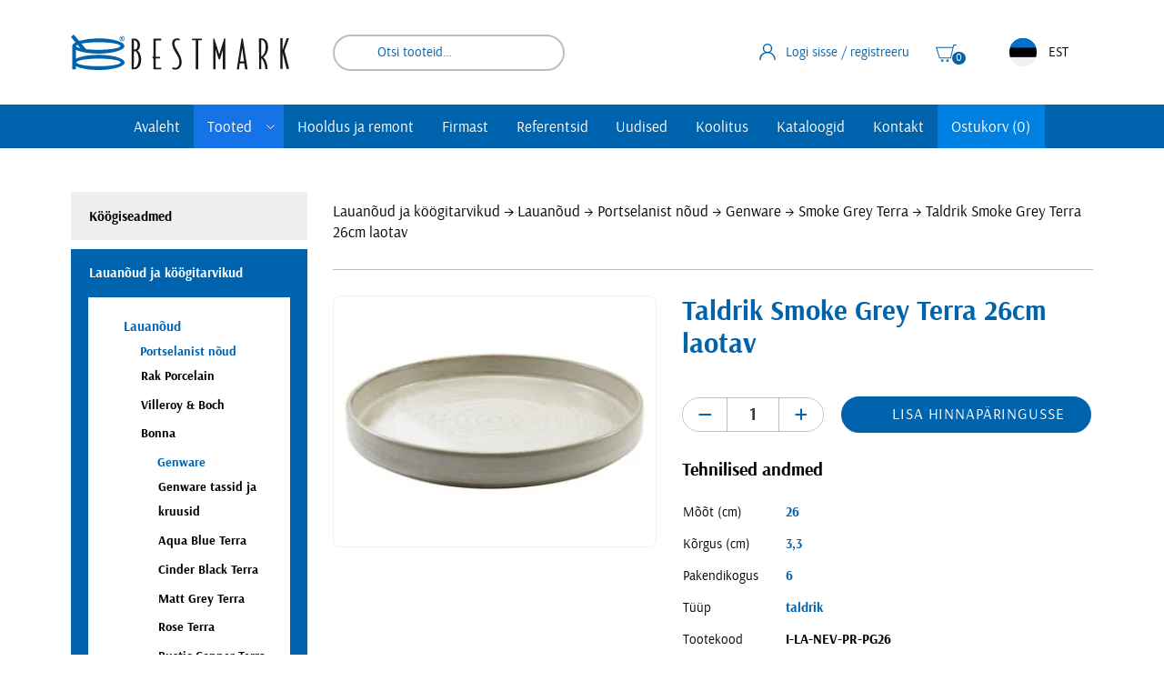

--- FILE ---
content_type: text/html; charset=UTF-8
request_url: https://www.bestmark.ee/toode/taldrik-26-cm-smoke-grey-terra-laotav/
body_size: 20890
content:
<!DOCTYPE html><html lang="et" id="html" class="no-js"><head><meta charset="utf-8"><meta http-equiv="X-UA-Compatible" content="IE=edge"><meta name="viewport" content="width=device-width, initial-scale=1.0, maximum-scale=5.0" /><meta name="format-detection" content="telephone=no"><meta name="theme-color" content="#ffffff" /><meta name="msapplication-navbutton-color" content="#ffffff"><meta name="apple-mobile-web-app-status-bar-style" content="#ffffff"><link rel="preconnect" href="https://www.google-analytics.com"><link rel="preload" href="https://www.bestmark.ee/wp-content/themes/bestmark/theme/fonts/arsenal-regular-webfont.woff2" as="font" type="font/woff2" crossorigin><link rel="preload" href="https://www.bestmark.ee/wp-content/themes/bestmark/theme/fonts/arsenal-bold-webfont.woff2" as="font" type="font/woff2" crossorigin><meta name='robots' content='index, follow, max-image-preview:large, max-snippet:-1, max-video-preview:-1' /><title>Taldrik Smoke Grey Terra 26cm laotav - Bestmark</title><link rel="canonical" href="https://www.bestmark.ee/toode/taldrik-26-cm-smoke-grey-terra-laotav/" /><meta property="og:locale" content="et_EE" /><meta property="og:type" content="article" /><meta property="og:title" content="Taldrik Smoke Grey Terra 26cm laotav - Bestmark" /><meta property="og:description" content="Savinõu efekt ning reaktiivne glasuur loob erilise käsitsi valmistatud välimuse ning annab tulemuks olukorra, kus igal taldrikul on pisut erinev..." /><meta property="og:url" content="https://www.bestmark.ee/toode/taldrik-26-cm-smoke-grey-terra-laotav/" /><meta property="og:site_name" content="Bestmark" /><meta property="article:publisher" content="https://et-ee.facebook.com/Bestmarki.SK/" /><meta property="article:modified_time" content="2026-01-30T07:06:51+00:00" /><meta property="og:image" content="https://www.bestmark.ee/wp-content/uploads/2021/02/taldrik_smoke_grey_terra_26cm_laotav.jpg" /><meta property="og:image:width" content="900" /><meta property="og:image:height" content="700" /><meta property="og:image:type" content="image/jpeg" /><meta name="twitter:card" content="summary_large_image" /><meta name="twitter:site" content="@bestmarki" /> <script type="application/ld+json" class="yoast-schema-graph">{"@context":"https://schema.org","@graph":[{"@type":"WebPage","@id":"https://www.bestmark.ee/toode/taldrik-26-cm-smoke-grey-terra-laotav/","url":"https://www.bestmark.ee/toode/taldrik-26-cm-smoke-grey-terra-laotav/","name":"Taldrik Smoke Grey Terra 26cm laotav - Bestmark","isPartOf":{"@id":"https://www.bestmark.ee/#website"},"primaryImageOfPage":{"@id":"https://www.bestmark.ee/toode/taldrik-26-cm-smoke-grey-terra-laotav/#primaryimage"},"image":{"@id":"https://www.bestmark.ee/toode/taldrik-26-cm-smoke-grey-terra-laotav/#primaryimage"},"thumbnailUrl":"https://www.bestmark.ee/wp-content/uploads/2021/02/taldrik_smoke_grey_terra_26cm_laotav.jpg","datePublished":"2021-02-25T12:49:52+00:00","dateModified":"2026-01-30T07:06:51+00:00","breadcrumb":{"@id":"https://www.bestmark.ee/toode/taldrik-26-cm-smoke-grey-terra-laotav/#breadcrumb"},"inLanguage":"et","potentialAction":[{"@type":"ReadAction","target":["https://www.bestmark.ee/toode/taldrik-26-cm-smoke-grey-terra-laotav/"]}]},{"@type":"ImageObject","inLanguage":"et","@id":"https://www.bestmark.ee/toode/taldrik-26-cm-smoke-grey-terra-laotav/#primaryimage","url":"https://www.bestmark.ee/wp-content/uploads/2021/02/taldrik_smoke_grey_terra_26cm_laotav.jpg","contentUrl":"https://www.bestmark.ee/wp-content/uploads/2021/02/taldrik_smoke_grey_terra_26cm_laotav.jpg","width":900,"height":700},{"@type":"BreadcrumbList","@id":"https://www.bestmark.ee/toode/taldrik-26-cm-smoke-grey-terra-laotav/#breadcrumb","itemListElement":[{"@type":"ListItem","position":1,"name":"Home","item":"https://www.bestmark.ee/"},{"@type":"ListItem","position":2,"name":"Tooted","item":"https://www.bestmark.ee/suurkoogid/"},{"@type":"ListItem","position":3,"name":"Taldrik Smoke Grey Terra 26cm laotav"}]},{"@type":"WebSite","@id":"https://www.bestmark.ee/#website","url":"https://www.bestmark.ee/","name":"Bestmark","description":"","publisher":{"@id":"https://www.bestmark.ee/#organization"},"potentialAction":[{"@type":"SearchAction","target":{"@type":"EntryPoint","urlTemplate":"https://www.bestmark.ee/?s={search_term_string}"},"query-input":{"@type":"PropertyValueSpecification","valueRequired":true,"valueName":"search_term_string"}}],"inLanguage":"et"},{"@type":"Organization","@id":"https://www.bestmark.ee/#organization","name":"Bestmark","url":"https://www.bestmark.ee/","logo":{"@type":"ImageObject","inLanguage":"et","@id":"https://www.bestmark.ee/#/schema/logo/image/","url":"https://www.bestmark.ee/wp-content/uploads/2022/09/logo.png","contentUrl":"https://www.bestmark.ee/wp-content/uploads/2022/09/logo.png","width":960,"height":157,"caption":"Bestmark"},"image":{"@id":"https://www.bestmark.ee/#/schema/logo/image/"},"sameAs":["https://et-ee.facebook.com/Bestmarki.SK/","https://x.com/bestmarki"]}]}</script> <link rel='dns-prefetch' href='//cdn.jsdelivr.net' /><style type="text/css">.brave_popup{display:none}</style><script data-no-optimize="1">var brave_popup_data = {}; var bravepop_emailValidation=false; var brave_popup_videos = {};  var brave_popup_formData = {};var brave_popup_adminUser = false; var brave_popup_pageInfo = {"type":"single","pageID":11290,"singleType":"product"};  var bravepop_emailSuggestions={};</script><link rel="alternate" title="oEmbed (JSON)" type="application/json+oembed" href="https://www.bestmark.ee/wp-json/oembed/1.0/embed?url=https%3A%2F%2Fwww.bestmark.ee%2Ftoode%2Ftaldrik-26-cm-smoke-grey-terra-laotav%2F" /><link rel="alternate" title="oEmbed (XML)" type="text/xml+oembed" href="https://www.bestmark.ee/wp-json/oembed/1.0/embed?url=https%3A%2F%2Fwww.bestmark.ee%2Ftoode%2Ftaldrik-26-cm-smoke-grey-terra-laotav%2F&#038;format=xml" /><style id="content-control-block-styles">@media (max-width: 640px) {
	.cc-hide-on-mobile {
		display: none !important;
	}
}
@media (min-width: 641px) and (max-width: 920px) {
	.cc-hide-on-tablet {
		display: none !important;
	}
}
@media (min-width: 921px) and (max-width: 1440px) {
	.cc-hide-on-desktop {
		display: none !important;
	}
}</style><style id='wp-img-auto-sizes-contain-inline-css' type='text/css'>img:is([sizes=auto i],[sizes^="auto," i]){contain-intrinsic-size:3000px 1500px}
/*# sourceURL=wp-img-auto-sizes-contain-inline-css */</style><link data-minify="1" rel='stylesheet' id='wdp_cart-summary-css' href='https://www.bestmark.ee/wp-content/cache/min/1/wp-content/plugins/advanced-dynamic-pricing-for-woocommerce/BaseVersion/assets/css/cart-summary.css?ver=1769668250' type='text/css' media='all' /><link rel='stylesheet' id='wp-block-library-css' href='https://www.bestmark.ee/wp-includes/css/dist/block-library/style.min.css?ver=6.9' type='text/css' media='all' /><style id='global-styles-inline-css' type='text/css'>:root{--wp--preset--aspect-ratio--square: 1;--wp--preset--aspect-ratio--4-3: 4/3;--wp--preset--aspect-ratio--3-4: 3/4;--wp--preset--aspect-ratio--3-2: 3/2;--wp--preset--aspect-ratio--2-3: 2/3;--wp--preset--aspect-ratio--16-9: 16/9;--wp--preset--aspect-ratio--9-16: 9/16;--wp--preset--color--black: #000000;--wp--preset--color--cyan-bluish-gray: #abb8c3;--wp--preset--color--white: #ffffff;--wp--preset--color--pale-pink: #f78da7;--wp--preset--color--vivid-red: #cf2e2e;--wp--preset--color--luminous-vivid-orange: #ff6900;--wp--preset--color--luminous-vivid-amber: #fcb900;--wp--preset--color--light-green-cyan: #7bdcb5;--wp--preset--color--vivid-green-cyan: #00d084;--wp--preset--color--pale-cyan-blue: #8ed1fc;--wp--preset--color--vivid-cyan-blue: #0693e3;--wp--preset--color--vivid-purple: #9b51e0;--wp--preset--gradient--vivid-cyan-blue-to-vivid-purple: linear-gradient(135deg,rgb(6,147,227) 0%,rgb(155,81,224) 100%);--wp--preset--gradient--light-green-cyan-to-vivid-green-cyan: linear-gradient(135deg,rgb(122,220,180) 0%,rgb(0,208,130) 100%);--wp--preset--gradient--luminous-vivid-amber-to-luminous-vivid-orange: linear-gradient(135deg,rgb(252,185,0) 0%,rgb(255,105,0) 100%);--wp--preset--gradient--luminous-vivid-orange-to-vivid-red: linear-gradient(135deg,rgb(255,105,0) 0%,rgb(207,46,46) 100%);--wp--preset--gradient--very-light-gray-to-cyan-bluish-gray: linear-gradient(135deg,rgb(238,238,238) 0%,rgb(169,184,195) 100%);--wp--preset--gradient--cool-to-warm-spectrum: linear-gradient(135deg,rgb(74,234,220) 0%,rgb(151,120,209) 20%,rgb(207,42,186) 40%,rgb(238,44,130) 60%,rgb(251,105,98) 80%,rgb(254,248,76) 100%);--wp--preset--gradient--blush-light-purple: linear-gradient(135deg,rgb(255,206,236) 0%,rgb(152,150,240) 100%);--wp--preset--gradient--blush-bordeaux: linear-gradient(135deg,rgb(254,205,165) 0%,rgb(254,45,45) 50%,rgb(107,0,62) 100%);--wp--preset--gradient--luminous-dusk: linear-gradient(135deg,rgb(255,203,112) 0%,rgb(199,81,192) 50%,rgb(65,88,208) 100%);--wp--preset--gradient--pale-ocean: linear-gradient(135deg,rgb(255,245,203) 0%,rgb(182,227,212) 50%,rgb(51,167,181) 100%);--wp--preset--gradient--electric-grass: linear-gradient(135deg,rgb(202,248,128) 0%,rgb(113,206,126) 100%);--wp--preset--gradient--midnight: linear-gradient(135deg,rgb(2,3,129) 0%,rgb(40,116,252) 100%);--wp--preset--font-size--small: 13px;--wp--preset--font-size--medium: 20px;--wp--preset--font-size--large: 36px;--wp--preset--font-size--x-large: 42px;--wp--preset--spacing--20: 0.44rem;--wp--preset--spacing--30: 0.67rem;--wp--preset--spacing--40: 1rem;--wp--preset--spacing--50: 1.5rem;--wp--preset--spacing--60: 2.25rem;--wp--preset--spacing--70: 3.38rem;--wp--preset--spacing--80: 5.06rem;--wp--preset--shadow--natural: 6px 6px 9px rgba(0, 0, 0, 0.2);--wp--preset--shadow--deep: 12px 12px 50px rgba(0, 0, 0, 0.4);--wp--preset--shadow--sharp: 6px 6px 0px rgba(0, 0, 0, 0.2);--wp--preset--shadow--outlined: 6px 6px 0px -3px rgb(255, 255, 255), 6px 6px rgb(0, 0, 0);--wp--preset--shadow--crisp: 6px 6px 0px rgb(0, 0, 0);}:where(.is-layout-flex){gap: 0.5em;}:where(.is-layout-grid){gap: 0.5em;}body .is-layout-flex{display: flex;}.is-layout-flex{flex-wrap: wrap;align-items: center;}.is-layout-flex > :is(*, div){margin: 0;}body .is-layout-grid{display: grid;}.is-layout-grid > :is(*, div){margin: 0;}:where(.wp-block-columns.is-layout-flex){gap: 2em;}:where(.wp-block-columns.is-layout-grid){gap: 2em;}:where(.wp-block-post-template.is-layout-flex){gap: 1.25em;}:where(.wp-block-post-template.is-layout-grid){gap: 1.25em;}.has-black-color{color: var(--wp--preset--color--black) !important;}.has-cyan-bluish-gray-color{color: var(--wp--preset--color--cyan-bluish-gray) !important;}.has-white-color{color: var(--wp--preset--color--white) !important;}.has-pale-pink-color{color: var(--wp--preset--color--pale-pink) !important;}.has-vivid-red-color{color: var(--wp--preset--color--vivid-red) !important;}.has-luminous-vivid-orange-color{color: var(--wp--preset--color--luminous-vivid-orange) !important;}.has-luminous-vivid-amber-color{color: var(--wp--preset--color--luminous-vivid-amber) !important;}.has-light-green-cyan-color{color: var(--wp--preset--color--light-green-cyan) !important;}.has-vivid-green-cyan-color{color: var(--wp--preset--color--vivid-green-cyan) !important;}.has-pale-cyan-blue-color{color: var(--wp--preset--color--pale-cyan-blue) !important;}.has-vivid-cyan-blue-color{color: var(--wp--preset--color--vivid-cyan-blue) !important;}.has-vivid-purple-color{color: var(--wp--preset--color--vivid-purple) !important;}.has-black-background-color{background-color: var(--wp--preset--color--black) !important;}.has-cyan-bluish-gray-background-color{background-color: var(--wp--preset--color--cyan-bluish-gray) !important;}.has-white-background-color{background-color: var(--wp--preset--color--white) !important;}.has-pale-pink-background-color{background-color: var(--wp--preset--color--pale-pink) !important;}.has-vivid-red-background-color{background-color: var(--wp--preset--color--vivid-red) !important;}.has-luminous-vivid-orange-background-color{background-color: var(--wp--preset--color--luminous-vivid-orange) !important;}.has-luminous-vivid-amber-background-color{background-color: var(--wp--preset--color--luminous-vivid-amber) !important;}.has-light-green-cyan-background-color{background-color: var(--wp--preset--color--light-green-cyan) !important;}.has-vivid-green-cyan-background-color{background-color: var(--wp--preset--color--vivid-green-cyan) !important;}.has-pale-cyan-blue-background-color{background-color: var(--wp--preset--color--pale-cyan-blue) !important;}.has-vivid-cyan-blue-background-color{background-color: var(--wp--preset--color--vivid-cyan-blue) !important;}.has-vivid-purple-background-color{background-color: var(--wp--preset--color--vivid-purple) !important;}.has-black-border-color{border-color: var(--wp--preset--color--black) !important;}.has-cyan-bluish-gray-border-color{border-color: var(--wp--preset--color--cyan-bluish-gray) !important;}.has-white-border-color{border-color: var(--wp--preset--color--white) !important;}.has-pale-pink-border-color{border-color: var(--wp--preset--color--pale-pink) !important;}.has-vivid-red-border-color{border-color: var(--wp--preset--color--vivid-red) !important;}.has-luminous-vivid-orange-border-color{border-color: var(--wp--preset--color--luminous-vivid-orange) !important;}.has-luminous-vivid-amber-border-color{border-color: var(--wp--preset--color--luminous-vivid-amber) !important;}.has-light-green-cyan-border-color{border-color: var(--wp--preset--color--light-green-cyan) !important;}.has-vivid-green-cyan-border-color{border-color: var(--wp--preset--color--vivid-green-cyan) !important;}.has-pale-cyan-blue-border-color{border-color: var(--wp--preset--color--pale-cyan-blue) !important;}.has-vivid-cyan-blue-border-color{border-color: var(--wp--preset--color--vivid-cyan-blue) !important;}.has-vivid-purple-border-color{border-color: var(--wp--preset--color--vivid-purple) !important;}.has-vivid-cyan-blue-to-vivid-purple-gradient-background{background: var(--wp--preset--gradient--vivid-cyan-blue-to-vivid-purple) !important;}.has-light-green-cyan-to-vivid-green-cyan-gradient-background{background: var(--wp--preset--gradient--light-green-cyan-to-vivid-green-cyan) !important;}.has-luminous-vivid-amber-to-luminous-vivid-orange-gradient-background{background: var(--wp--preset--gradient--luminous-vivid-amber-to-luminous-vivid-orange) !important;}.has-luminous-vivid-orange-to-vivid-red-gradient-background{background: var(--wp--preset--gradient--luminous-vivid-orange-to-vivid-red) !important;}.has-very-light-gray-to-cyan-bluish-gray-gradient-background{background: var(--wp--preset--gradient--very-light-gray-to-cyan-bluish-gray) !important;}.has-cool-to-warm-spectrum-gradient-background{background: var(--wp--preset--gradient--cool-to-warm-spectrum) !important;}.has-blush-light-purple-gradient-background{background: var(--wp--preset--gradient--blush-light-purple) !important;}.has-blush-bordeaux-gradient-background{background: var(--wp--preset--gradient--blush-bordeaux) !important;}.has-luminous-dusk-gradient-background{background: var(--wp--preset--gradient--luminous-dusk) !important;}.has-pale-ocean-gradient-background{background: var(--wp--preset--gradient--pale-ocean) !important;}.has-electric-grass-gradient-background{background: var(--wp--preset--gradient--electric-grass) !important;}.has-midnight-gradient-background{background: var(--wp--preset--gradient--midnight) !important;}.has-small-font-size{font-size: var(--wp--preset--font-size--small) !important;}.has-medium-font-size{font-size: var(--wp--preset--font-size--medium) !important;}.has-large-font-size{font-size: var(--wp--preset--font-size--large) !important;}.has-x-large-font-size{font-size: var(--wp--preset--font-size--x-large) !important;}
/*# sourceURL=global-styles-inline-css */</style><style id='classic-theme-styles-inline-css' type='text/css'>/*! This file is auto-generated */
.wp-block-button__link{color:#fff;background-color:#32373c;border-radius:9999px;box-shadow:none;text-decoration:none;padding:calc(.667em + 2px) calc(1.333em + 2px);font-size:1.125em}.wp-block-file__button{background:#32373c;color:#fff;text-decoration:none}
/*# sourceURL=/wp-includes/css/classic-themes.min.css */</style><link data-minify="1" rel='stylesheet' id='content-control-block-styles-css' href='https://www.bestmark.ee/wp-content/cache/min/1/wp-content/plugins/content-control/dist/style-block-editor.css?ver=1769668250' type='text/css' media='all' /><style id='woocommerce-inline-inline-css' type='text/css'>.woocommerce form .form-row .required { visibility: visible; }
/*# sourceURL=woocommerce-inline-inline-css */</style><link data-minify="1" rel='stylesheet' id='contact-form-7-css' href='https://www.bestmark.ee/wp-content/cache/min/1/wp-content/plugins/contact-form-7/includes/css/styles.css?ver=1769668250' type='text/css' media='all' /><link data-minify="1" rel='stylesheet' id='wpcf7-redirect-script-frontend-css' href='https://www.bestmark.ee/wp-content/cache/min/1/wp-content/plugins/wpcf7-redirect/build/assets/frontend-script.css?ver=1769668250' type='text/css' media='all' /><link data-minify="1" rel='stylesheet' id='montonio-style-css' href='https://www.bestmark.ee/wp-content/cache/background-css/1/www.bestmark.ee/wp-content/cache/min/1/wp-content/plugins/montonio-for-woocommerce/assets/css/montonio-style.css?ver=1769668250&wpr_t=1769781586' type='text/css' media='all' /><link data-minify="1" rel='stylesheet' id='woocommerce-product-attachment-css' href='https://www.bestmark.ee/wp-content/cache/min/1/wp-content/plugins/woo-product-attachment/public/css/woocommerce-product-attachment-public.css?ver=1769668250' type='text/css' media='all' /><link data-minify="1" rel='stylesheet' id='fonts-css' href='https://www.bestmark.ee/wp-content/cache/min/1/wp-content/themes/bestmark/theme/fonts/fonts.css?ver=1769668250' type='text/css' media='all' /><link rel='stylesheet' id='jquery-ui-theme-css' href='https://www.bestmark.ee/wp-content/cache/background-css/1/www.bestmark.ee/wp-content/themes/bestmark/theme/css/jquery-ui.min.css?ver=1641890964&wpr_t=1769781586' type='text/css' media='all' /><link rel='stylesheet' id='ama-css' href='https://www.bestmark.ee/wp-content/cache/background-css/1/www.bestmark.ee/wp-content/themes/bestmark/theme/css/theme.min.css?ver=1752142529&wpr_t=1769781586' type='text/css' media='all' /><link data-minify="1" rel='stylesheet' id='ama-edits-css' href='https://www.bestmark.ee/wp-content/cache/min/1/wp-content/themes/bestmark/theme/css/edits.css?ver=1769668250' type='text/css' media='all' /><link data-minify="1" rel='stylesheet' id='ari-fancybox-css' href='https://www.bestmark.ee/wp-content/cache/background-css/1/www.bestmark.ee/wp-content/cache/min/1/wp-content/plugins/ari-fancy-lightbox/assets/fancybox/jquery.fancybox.min.css?ver=1769668250&wpr_t=1769781586' type='text/css' media='all' /><link data-minify="1" rel='stylesheet' id='wdp_pricing-table-css' href='https://www.bestmark.ee/wp-content/cache/min/1/wp-content/plugins/advanced-dynamic-pricing-for-woocommerce/BaseVersion/assets/css/pricing-table.css?ver=1769668250' type='text/css' media='all' /><link data-minify="1" rel='stylesheet' id='wdp_deals-table-css' href='https://www.bestmark.ee/wp-content/cache/min/1/wp-content/plugins/advanced-dynamic-pricing-for-woocommerce/BaseVersion/assets/css/deals-table.css?ver=1769668250' type='text/css' media='all' /> <script type="text/javascript" src="https://www.bestmark.ee/wp-includes/js/jquery/jquery.min.js?ver=3.7.1" id="jquery-core-js" data-rocket-defer defer></script> <script type="text/javascript" src="https://www.bestmark.ee/wp-includes/js/jquery/jquery-migrate.min.js?ver=3.4.1" id="jquery-migrate-js" data-rocket-defer defer></script> <script type="text/javascript" src="https://www.bestmark.ee/wp-content/plugins/woocommerce/assets/js/jquery-blockui/jquery.blockUI.min.js?ver=2.7.0-wc.10.4.3" id="wc-jquery-blockui-js" defer="defer" data-wp-strategy="defer"></script> <script type="text/javascript" id="wc-add-to-cart-js-extra">var wc_add_to_cart_params = {"ajax_url":"/wp-admin/admin-ajax.php","wc_ajax_url":"/?wc-ajax=%%endpoint%%","i18n_view_cart":"Vaata ostukorvi","cart_url":"https://www.bestmark.ee/ostukorv/","is_cart":"","cart_redirect_after_add":"no"};
//# sourceURL=wc-add-to-cart-js-extra</script> <script type="text/javascript" src="https://www.bestmark.ee/wp-content/plugins/woocommerce/assets/js/frontend/add-to-cart.min.js?ver=10.4.3" id="wc-add-to-cart-js" defer="defer" data-wp-strategy="defer"></script> <script type="text/javascript" id="wc-single-product-js-extra">var wc_single_product_params = {"i18n_required_rating_text":"Palun vali hinnang","i18n_rating_options":["1 of 5 stars","2 of 5 stars","3 of 5 stars","4 of 5 stars","5 of 5 stars"],"i18n_product_gallery_trigger_text":"View full-screen image gallery","review_rating_required":"yes","flexslider":{"rtl":false,"animation":"slide","smoothHeight":true,"directionNav":false,"controlNav":"thumbnails","slideshow":false,"animationSpeed":500,"animationLoop":false,"allowOneSlide":false},"zoom_enabled":"","zoom_options":[],"photoswipe_enabled":"","photoswipe_options":{"shareEl":false,"closeOnScroll":false,"history":false,"hideAnimationDuration":0,"showAnimationDuration":0},"flexslider_enabled":""};
//# sourceURL=wc-single-product-js-extra</script> <script type="text/javascript" src="https://www.bestmark.ee/wp-content/plugins/woocommerce/assets/js/frontend/single-product.min.js?ver=10.4.3" id="wc-single-product-js" defer="defer" data-wp-strategy="defer"></script> <script type="text/javascript" src="https://www.bestmark.ee/wp-content/plugins/woocommerce/assets/js/js-cookie/js.cookie.min.js?ver=2.1.4-wc.10.4.3" id="wc-js-cookie-js" defer="defer" data-wp-strategy="defer"></script> <script type="text/javascript" id="woocommerce-js-extra">var woocommerce_params = {"ajax_url":"/wp-admin/admin-ajax.php","wc_ajax_url":"/?wc-ajax=%%endpoint%%","i18n_password_show":"Show password","i18n_password_hide":"Hide password"};
//# sourceURL=woocommerce-js-extra</script> <script type="text/javascript" src="https://www.bestmark.ee/wp-content/plugins/woocommerce/assets/js/frontend/woocommerce.min.js?ver=10.4.3" id="woocommerce-js" defer="defer" data-wp-strategy="defer"></script> <script data-minify="1" type="text/javascript" src="https://www.bestmark.ee/wp-content/cache/min/1/wp-content/plugins/woo-product-attachment/public/js/woocommerce-product-attachment-public.js?ver=1769668250" id="woocommerce-product-attachment-js" data-rocket-defer defer></script> <script type="text/javascript" id="ari-fancybox-js-extra">var ARI_FANCYBOX = {"lightbox":{"toolbar":true,"buttons":["fullScreen","close"],"backFocus":false,"trapFocus":false,"video":{"autoStart":false},"thumbs":{"hideOnClose":false},"touch":{"vertical":true,"momentum":true},"preventCaptionOverlap":false,"hideScrollbar":false,"lang":"custom","i18n":{"custom":{"PREV":"Previous","NEXT":"Next","PLAY_START":"Start slideshow (P)","PLAY_STOP":"Stop slideshow (P)","FULL_SCREEN":"Full screen (F)","THUMBS":"Thumbnails (G)","ZOOM":"Zoom","CLOSE":"Close (Esc)","ERROR":"The requested content cannot be loaded. \u003Cbr/\u003E Please try again later."}}},"convert":{"images":{"convert":true,"post_grouping":true},"woocommerce":{"convert":true}},"mobile":{},"slideshow":{},"deeplinking":{},"integration":{},"share":{"enabled":false,"ignoreTypes":["iframe","inline"]},"comments":{"showOnStart":false,"supportedTypes":null},"protect":{},"extra":{},"viewers":{"pdfjs":{"url":"https://www.bestmark.ee/wp-content/plugins/ari-fancy-lightbox/assets/pdfjs/web/viewer.html"}},"messages":{"share_facebook_title":"Share on Facebook","share_twitter_title":"Share on Twitter","share_gplus_title":"Share on Google+","share_pinterest_title":"Share on Pinterest","share_linkedin_title":"Share on LinkedIn","share_vk_title":"Share on VK","share_email_title":"Send by e-mail","download_title":"Download","comments":"Comments"}};
//# sourceURL=ari-fancybox-js-extra</script> <script type="text/javascript" src="https://www.bestmark.ee/wp-content/plugins/ari-fancy-lightbox/assets/fancybox/jquery.fancybox.min.js?ver=1.8.20" id="ari-fancybox-js" data-rocket-defer defer></script> <link rel="https://api.w.org/" href="https://www.bestmark.ee/wp-json/" /><link rel="alternate" title="JSON" type="application/json" href="https://www.bestmark.ee/wp-json/wp/v2/product/11290" />  <script async src="https://www.googletagmanager.com/gtag/js?id=UA-7123907-1"></script> <script>window.dataLayer = window.dataLayer || [];
			function gtag(){dataLayer.push(arguments);}
			gtag('js', new Date());
			gtag('config', 'UA-7123907-1');</script> <script>window.addEventListener('DOMContentLoaded', function() {

					        // jQuery(document).on( 'change', '.wc_payment_methods input[name="payment_method"]', function() {
				// 	jQuery('body').trigger('update_checkout');
				// });
					});</script> <style type="text/css">BODY .fancybox-container{z-index:200000}BODY .fancybox-is-open .fancybox-bg{opacity:0.87}BODY .fancybox-bg {background-color:#0f0f11}BODY .fancybox-thumbs {background-color:#ffffff}</style><noscript><style>.woocommerce-product-gallery{ opacity: 1 !important; }</style></noscript><style type="text/css">.wdp_bulk_table_content .wdp_pricing_table_caption { color: #6d6d6d ! important} .wdp_bulk_table_content table thead td { color: #6d6d6d ! important} .wdp_bulk_table_content table thead td { background-color: #efefef ! important} .wdp_bulk_table_content table thead td { higlight_background_color-color: #efefef ! important} .wdp_bulk_table_content table thead td { higlight_text_color: #6d6d6d ! important} .wdp_bulk_table_content table tbody td { color: #6d6d6d ! important} .wdp_bulk_table_content table tbody td { background-color: #ffffff ! important} .wdp_bulk_table_content .wdp_pricing_table_footer { color: #6d6d6d ! important}</style><link rel="icon" href="https://www.bestmark.ee/wp-content/uploads/2020/12/cropped-icon-1-32x32.png" sizes="32x32" /><link rel="icon" href="https://www.bestmark.ee/wp-content/uploads/2020/12/cropped-icon-1-192x192.png" sizes="192x192" /><link rel="apple-touch-icon" href="https://www.bestmark.ee/wp-content/uploads/2020/12/cropped-icon-1-180x180.png" /><meta name="msapplication-TileImage" content="https://www.bestmark.ee/wp-content/uploads/2020/12/cropped-icon-1-270x270.png" />  <script>(function(w,d,s,l,i){w[l]=w[l]||[];w[l].push({'gtm.start':
new Date().getTime(),event:'gtm.js'});var f=d.getElementsByTagName(s)[0],
j=d.createElement(s),dl=l!='dataLayer'?'&l='+l:'';j.async=true;j.src=
'https://www.googletagmanager.com/gtm.js?id='+i+dl;f.parentNode.insertBefore(j,f);
})(window,document,'script','dataLayer','GTM-NM2Q6Z7');</script> <link data-minify="1" rel='stylesheet' id='wc-blocks-style-css' href='https://www.bestmark.ee/wp-content/cache/min/1/wp-content/plugins/woocommerce/assets/client/blocks/wc-blocks.css?ver=1769668250' type='text/css' media='all' /><link rel='stylesheet' id='bravepop_front_css-css' href='https://www.bestmark.ee/wp-content/plugins/brave-popup-builder/assets/css/frontend.min.css?ver=6.9' type='text/css' media='all' /><style id="wpr-lazyload-bg-container"></style><style id="wpr-lazyload-bg-exclusion"></style><noscript><style id="wpr-lazyload-bg-nostyle">.montonio-pickup-point__search-logo{--wpr-bg-590d69e3-0398-4c03-b58e-fb030023e268: url('https://www.bestmark.ee/wp-content/plugins/montonio-for-woocommerce/assets/images/default-carrier-logo.svg');}.montonio-pickup-point__search-logo--omniva{--wpr-bg-1bb84dc1-761a-4339-9d25-3dd606c02370: url('https://www.bestmark.ee/wp-content/plugins/montonio-for-woocommerce/assets/images/omniva-rect.svg');}.montonio-pickup-point__search-logo--dpd{--wpr-bg-62bc7015-f6f4-407c-892d-5bc2081c257e: url('https://www.bestmark.ee/wp-content/plugins/montonio-for-woocommerce/assets/images/dpd-rect.svg');}.montonio-pickup-point__search-logo--latvian_post{--wpr-bg-7cc6b6bf-5a76-43a4-963d-8faa1cef818d: url('https://www.bestmark.ee/wp-content/plugins/montonio-for-woocommerce/assets/images/latvian_post-rect.svg');}.montonio-pickup-point__search-logo--smartpost,.montonio-pickup-point__search-logo--smartposti{--wpr-bg-168ff3c0-34f2-4c75-b5f7-021b05feefac: url('https://www.bestmark.ee/wp-content/plugins/montonio-for-woocommerce/assets/images/smartposti-rect.svg');}.montonio-pickup-point__search-logo--unisend{--wpr-bg-2700bc0f-66ad-4a6a-a39b-8dbd97c73d8f: url('https://www.bestmark.ee/wp-content/plugins/montonio-for-woocommerce/assets/images/unisend-rect.svg');}.montonio-pickup-point__search-logo--venipak{--wpr-bg-faa2b4a4-8ac9-4349-807d-e44c30696b4c: url('https://www.bestmark.ee/wp-content/plugins/montonio-for-woocommerce/assets/images/venipak-rect.svg');}.montonio-pickup-point__search-logo--inpost{--wpr-bg-27198dc7-9215-473a-bc34-8b03992fab8b: url('https://www.bestmark.ee/wp-content/plugins/montonio-for-woocommerce/assets/images/inpost-rect.svg');}.montonio-pickup-point__search-logo--orlen{--wpr-bg-aaadaf71-1f78-43ea-9451-27227b16b033: url('https://www.bestmark.ee/wp-content/plugins/montonio-for-woocommerce/assets/images/orlen-rect.svg');}.montonio-pickup-point__search-logo--novapost{--wpr-bg-9b093bcf-77fa-47d5-8c95-bb6ad2a4b249: url('https://www.bestmark.ee/wp-content/plugins/montonio-for-woocommerce/assets/images/novaPost-rect.svg');}.montonio-pickup-point__search-logo--dhl{--wpr-bg-0d1e1537-d4b9-435a-9be3-7227535d6b41: url('https://www.bestmark.ee/wp-content/plugins/montonio-for-woocommerce/assets/images/dhl-rect.svg');}.montonio-pickup-point__search-logo--expressone{--wpr-bg-38824348-6b6b-482e-852a-3bf9a811ed8c: url('https://www.bestmark.ee/wp-content/plugins/montonio-for-woocommerce/assets/images/expressone-rect.svg');}.montonio-pickup-point__search-logo--chronopost{--wpr-bg-1a1275fa-abca-4e6b-b2f8-e202a58ca37c: url('https://www.bestmark.ee/wp-content/plugins/montonio-for-woocommerce/assets/images/chronopost-rect.svg');}.montonio-pickup-point__search-logo--gls{--wpr-bg-abf255e9-3375-4b46-974d-efbc5db41219: url('https://www.bestmark.ee/wp-content/plugins/montonio-for-woocommerce/assets/images/gls-rect.svg');}.montonio-pickup-point__search-logo--alzabox{--wpr-bg-eaadc98f-b99b-4161-b09e-595cf0ac678b: url('https://www.bestmark.ee/wp-content/plugins/montonio-for-woocommerce/assets/images/alzabox-rect.svg');}.ui-icon,.ui-widget-content .ui-icon{--wpr-bg-9c10c314-90fb-47b4-af89-cb980080e305: url('https://www.bestmark.ee/wp-content/themes/bestmark/theme/css/images/ui-icons_444444_256x240.png');}.ui-widget-header .ui-icon{--wpr-bg-3dc86722-8b21-4b8e-b520-eca97f8a729a: url('https://www.bestmark.ee/wp-content/themes/bestmark/theme/css/images/ui-icons_444444_256x240.png');}.ui-state-hover .ui-icon,.ui-state-focus .ui-icon,.ui-button:hover .ui-icon,.ui-button:focus .ui-icon{--wpr-bg-2c9f11cf-b8bc-45a6-8bab-750603818e1c: url('https://www.bestmark.ee/wp-content/themes/bestmark/theme/css/images/ui-icons_555555_256x240.png');}.ui-state-active .ui-icon,.ui-button:active .ui-icon{--wpr-bg-967601d0-188d-432d-a3ed-14d05367a45c: url('https://www.bestmark.ee/wp-content/themes/bestmark/theme/css/images/ui-icons_ffffff_256x240.png');}.ui-state-highlight .ui-icon,.ui-button .ui-state-highlight.ui-icon{--wpr-bg-59cca7fa-45e7-423e-bf50-3c4135a800e1: url('https://www.bestmark.ee/wp-content/themes/bestmark/theme/css/images/ui-icons_777620_256x240.png');}.ui-state-error .ui-icon,.ui-state-error-text .ui-icon{--wpr-bg-64b2621a-cad6-4e1f-926b-4aa77cb818d6: url('https://www.bestmark.ee/wp-content/themes/bestmark/theme/css/images/ui-icons_cc0000_256x240.png');}.ui-button .ui-icon{--wpr-bg-dc7936af-aa06-447d-b9f8-3cd39012de04: url('https://www.bestmark.ee/wp-content/themes/bestmark/theme/css/images/ui-icons_777777_256x240.png');}.swiper-button-prev,.swiper-button-next{--wpr-bg-90aaf5ed-2620-40ed-b196-dad1a285d2f1: url('https://www.bestmark.ee/wp-content/themes/bestmark/theme/images/arrow-r-w.svg');}.ari-fancybox:not(.ari-fancybox-pdf):after{--wpr-bg-7f080d44-8a2d-48c6-8ee9-23b101ba00d9: url('https://www.bestmark.ee/wp-content/themes/bestmark/theme/images/magnify-w.svg');}select{--wpr-bg-47f808cb-90b9-4ba0-9ffe-ce1394c446eb: url('https://www.bestmark.ee/wp-content/themes/bestmark/theme/images/arrow-d.svg');}span:before{--wpr-bg-9022c7c3-c95f-4b59-9c03-40af174c56aa: url('https://www.bestmark.ee/wp-content/themes/bestmark/theme/images/check.svg');}.c-fb:before{--wpr-bg-35e414ed-bf4a-4766-bc7a-18cae6abfac9: url('https://www.bestmark.ee/wp-content/themes/bestmark/theme/images/quote.svg');}.c-head__lang-toggle:after{--wpr-bg-04452f2a-2b78-414e-a248-0d0bdafb7cf0: url('https://www.bestmark.ee/wp-content/themes/bestmark/theme/images/arrow-r-b.svg');}.single_add_to_cart_button:before{--wpr-bg-706bfd33-ef9a-41fc-93be-a41a294b28b6: url('https://www.bestmark.ee/wp-content/themes/bestmark/theme/images/cart.svg');}.w-search__input{--wpr-bg-d44c2e37-85c8-4ed0-aea5-84c27af5decf: url('https://www.bestmark.ee/wp-content/themes/bestmark/theme/images/magnify.svg');}.w-search__submit{--wpr-bg-ff9ee7ad-1e24-470b-9e02-2822181fe0e5: url('https://www.bestmark.ee/wp-content/themes/bestmark/theme/images/arrow-r-b.svg');}.c-sidebar .sub-menu .active>a:before{--wpr-bg-de44289f-0d22-4970-8e44-4fced202d184: url('https://www.bestmark.ee/wp-content/themes/bestmark/theme/images/arrow-t-b.svg');}.c-post--sticky:after{--wpr-bg-454b1457-0f88-4d33-a9da-2cdab3d37c4c: url('https://www.bestmark.ee/wp-content/themes/bestmark/theme/images/pin.svg');}.ari-fancybox-comments.ari-fancybox-loading{--wpr-bg-06378c8a-0495-4636-9997-21fd8862765c: url('https://www.bestmark.ee/wp-content/plugins/ari-fancy-lightbox/assets/fancybox/images/loading.svg');}</style></noscript> <script type="application/javascript">const rocket_pairs = [{"selector":".montonio-pickup-point__search-logo","style":".montonio-pickup-point__search-logo{--wpr-bg-590d69e3-0398-4c03-b58e-fb030023e268: url('https:\/\/www.bestmark.ee\/wp-content\/plugins\/montonio-for-woocommerce\/assets\/images\/default-carrier-logo.svg');}","hash":"590d69e3-0398-4c03-b58e-fb030023e268","url":"https:\/\/www.bestmark.ee\/wp-content\/plugins\/montonio-for-woocommerce\/assets\/images\/default-carrier-logo.svg"},{"selector":".montonio-pickup-point__search-logo--omniva","style":".montonio-pickup-point__search-logo--omniva{--wpr-bg-1bb84dc1-761a-4339-9d25-3dd606c02370: url('https:\/\/www.bestmark.ee\/wp-content\/plugins\/montonio-for-woocommerce\/assets\/images\/omniva-rect.svg');}","hash":"1bb84dc1-761a-4339-9d25-3dd606c02370","url":"https:\/\/www.bestmark.ee\/wp-content\/plugins\/montonio-for-woocommerce\/assets\/images\/omniva-rect.svg"},{"selector":".montonio-pickup-point__search-logo--dpd","style":".montonio-pickup-point__search-logo--dpd{--wpr-bg-62bc7015-f6f4-407c-892d-5bc2081c257e: url('https:\/\/www.bestmark.ee\/wp-content\/plugins\/montonio-for-woocommerce\/assets\/images\/dpd-rect.svg');}","hash":"62bc7015-f6f4-407c-892d-5bc2081c257e","url":"https:\/\/www.bestmark.ee\/wp-content\/plugins\/montonio-for-woocommerce\/assets\/images\/dpd-rect.svg"},{"selector":".montonio-pickup-point__search-logo--latvian_post","style":".montonio-pickup-point__search-logo--latvian_post{--wpr-bg-7cc6b6bf-5a76-43a4-963d-8faa1cef818d: url('https:\/\/www.bestmark.ee\/wp-content\/plugins\/montonio-for-woocommerce\/assets\/images\/latvian_post-rect.svg');}","hash":"7cc6b6bf-5a76-43a4-963d-8faa1cef818d","url":"https:\/\/www.bestmark.ee\/wp-content\/plugins\/montonio-for-woocommerce\/assets\/images\/latvian_post-rect.svg"},{"selector":".montonio-pickup-point__search-logo--smartpost,.montonio-pickup-point__search-logo--smartposti","style":".montonio-pickup-point__search-logo--smartpost,.montonio-pickup-point__search-logo--smartposti{--wpr-bg-168ff3c0-34f2-4c75-b5f7-021b05feefac: url('https:\/\/www.bestmark.ee\/wp-content\/plugins\/montonio-for-woocommerce\/assets\/images\/smartposti-rect.svg');}","hash":"168ff3c0-34f2-4c75-b5f7-021b05feefac","url":"https:\/\/www.bestmark.ee\/wp-content\/plugins\/montonio-for-woocommerce\/assets\/images\/smartposti-rect.svg"},{"selector":".montonio-pickup-point__search-logo--unisend","style":".montonio-pickup-point__search-logo--unisend{--wpr-bg-2700bc0f-66ad-4a6a-a39b-8dbd97c73d8f: url('https:\/\/www.bestmark.ee\/wp-content\/plugins\/montonio-for-woocommerce\/assets\/images\/unisend-rect.svg');}","hash":"2700bc0f-66ad-4a6a-a39b-8dbd97c73d8f","url":"https:\/\/www.bestmark.ee\/wp-content\/plugins\/montonio-for-woocommerce\/assets\/images\/unisend-rect.svg"},{"selector":".montonio-pickup-point__search-logo--venipak","style":".montonio-pickup-point__search-logo--venipak{--wpr-bg-faa2b4a4-8ac9-4349-807d-e44c30696b4c: url('https:\/\/www.bestmark.ee\/wp-content\/plugins\/montonio-for-woocommerce\/assets\/images\/venipak-rect.svg');}","hash":"faa2b4a4-8ac9-4349-807d-e44c30696b4c","url":"https:\/\/www.bestmark.ee\/wp-content\/plugins\/montonio-for-woocommerce\/assets\/images\/venipak-rect.svg"},{"selector":".montonio-pickup-point__search-logo--inpost","style":".montonio-pickup-point__search-logo--inpost{--wpr-bg-27198dc7-9215-473a-bc34-8b03992fab8b: url('https:\/\/www.bestmark.ee\/wp-content\/plugins\/montonio-for-woocommerce\/assets\/images\/inpost-rect.svg');}","hash":"27198dc7-9215-473a-bc34-8b03992fab8b","url":"https:\/\/www.bestmark.ee\/wp-content\/plugins\/montonio-for-woocommerce\/assets\/images\/inpost-rect.svg"},{"selector":".montonio-pickup-point__search-logo--orlen","style":".montonio-pickup-point__search-logo--orlen{--wpr-bg-aaadaf71-1f78-43ea-9451-27227b16b033: url('https:\/\/www.bestmark.ee\/wp-content\/plugins\/montonio-for-woocommerce\/assets\/images\/orlen-rect.svg');}","hash":"aaadaf71-1f78-43ea-9451-27227b16b033","url":"https:\/\/www.bestmark.ee\/wp-content\/plugins\/montonio-for-woocommerce\/assets\/images\/orlen-rect.svg"},{"selector":".montonio-pickup-point__search-logo--novapost","style":".montonio-pickup-point__search-logo--novapost{--wpr-bg-9b093bcf-77fa-47d5-8c95-bb6ad2a4b249: url('https:\/\/www.bestmark.ee\/wp-content\/plugins\/montonio-for-woocommerce\/assets\/images\/novaPost-rect.svg');}","hash":"9b093bcf-77fa-47d5-8c95-bb6ad2a4b249","url":"https:\/\/www.bestmark.ee\/wp-content\/plugins\/montonio-for-woocommerce\/assets\/images\/novaPost-rect.svg"},{"selector":".montonio-pickup-point__search-logo--dhl","style":".montonio-pickup-point__search-logo--dhl{--wpr-bg-0d1e1537-d4b9-435a-9be3-7227535d6b41: url('https:\/\/www.bestmark.ee\/wp-content\/plugins\/montonio-for-woocommerce\/assets\/images\/dhl-rect.svg');}","hash":"0d1e1537-d4b9-435a-9be3-7227535d6b41","url":"https:\/\/www.bestmark.ee\/wp-content\/plugins\/montonio-for-woocommerce\/assets\/images\/dhl-rect.svg"},{"selector":".montonio-pickup-point__search-logo--expressone","style":".montonio-pickup-point__search-logo--expressone{--wpr-bg-38824348-6b6b-482e-852a-3bf9a811ed8c: url('https:\/\/www.bestmark.ee\/wp-content\/plugins\/montonio-for-woocommerce\/assets\/images\/expressone-rect.svg');}","hash":"38824348-6b6b-482e-852a-3bf9a811ed8c","url":"https:\/\/www.bestmark.ee\/wp-content\/plugins\/montonio-for-woocommerce\/assets\/images\/expressone-rect.svg"},{"selector":".montonio-pickup-point__search-logo--chronopost","style":".montonio-pickup-point__search-logo--chronopost{--wpr-bg-1a1275fa-abca-4e6b-b2f8-e202a58ca37c: url('https:\/\/www.bestmark.ee\/wp-content\/plugins\/montonio-for-woocommerce\/assets\/images\/chronopost-rect.svg');}","hash":"1a1275fa-abca-4e6b-b2f8-e202a58ca37c","url":"https:\/\/www.bestmark.ee\/wp-content\/plugins\/montonio-for-woocommerce\/assets\/images\/chronopost-rect.svg"},{"selector":".montonio-pickup-point__search-logo--gls","style":".montonio-pickup-point__search-logo--gls{--wpr-bg-abf255e9-3375-4b46-974d-efbc5db41219: url('https:\/\/www.bestmark.ee\/wp-content\/plugins\/montonio-for-woocommerce\/assets\/images\/gls-rect.svg');}","hash":"abf255e9-3375-4b46-974d-efbc5db41219","url":"https:\/\/www.bestmark.ee\/wp-content\/plugins\/montonio-for-woocommerce\/assets\/images\/gls-rect.svg"},{"selector":".montonio-pickup-point__search-logo--alzabox","style":".montonio-pickup-point__search-logo--alzabox{--wpr-bg-eaadc98f-b99b-4161-b09e-595cf0ac678b: url('https:\/\/www.bestmark.ee\/wp-content\/plugins\/montonio-for-woocommerce\/assets\/images\/alzabox-rect.svg');}","hash":"eaadc98f-b99b-4161-b09e-595cf0ac678b","url":"https:\/\/www.bestmark.ee\/wp-content\/plugins\/montonio-for-woocommerce\/assets\/images\/alzabox-rect.svg"},{"selector":".ui-icon,.ui-widget-content .ui-icon","style":".ui-icon,.ui-widget-content .ui-icon{--wpr-bg-9c10c314-90fb-47b4-af89-cb980080e305: url('https:\/\/www.bestmark.ee\/wp-content\/themes\/bestmark\/theme\/css\/images\/ui-icons_444444_256x240.png');}","hash":"9c10c314-90fb-47b4-af89-cb980080e305","url":"https:\/\/www.bestmark.ee\/wp-content\/themes\/bestmark\/theme\/css\/images\/ui-icons_444444_256x240.png"},{"selector":".ui-widget-header .ui-icon","style":".ui-widget-header .ui-icon{--wpr-bg-3dc86722-8b21-4b8e-b520-eca97f8a729a: url('https:\/\/www.bestmark.ee\/wp-content\/themes\/bestmark\/theme\/css\/images\/ui-icons_444444_256x240.png');}","hash":"3dc86722-8b21-4b8e-b520-eca97f8a729a","url":"https:\/\/www.bestmark.ee\/wp-content\/themes\/bestmark\/theme\/css\/images\/ui-icons_444444_256x240.png"},{"selector":".ui-state-hover .ui-icon,.ui-state-focus .ui-icon,.ui-button .ui-icon","style":".ui-state-hover .ui-icon,.ui-state-focus .ui-icon,.ui-button:hover .ui-icon,.ui-button:focus .ui-icon{--wpr-bg-2c9f11cf-b8bc-45a6-8bab-750603818e1c: url('https:\/\/www.bestmark.ee\/wp-content\/themes\/bestmark\/theme\/css\/images\/ui-icons_555555_256x240.png');}","hash":"2c9f11cf-b8bc-45a6-8bab-750603818e1c","url":"https:\/\/www.bestmark.ee\/wp-content\/themes\/bestmark\/theme\/css\/images\/ui-icons_555555_256x240.png"},{"selector":".ui-state-active .ui-icon,.ui-button .ui-icon","style":".ui-state-active .ui-icon,.ui-button:active .ui-icon{--wpr-bg-967601d0-188d-432d-a3ed-14d05367a45c: url('https:\/\/www.bestmark.ee\/wp-content\/themes\/bestmark\/theme\/css\/images\/ui-icons_ffffff_256x240.png');}","hash":"967601d0-188d-432d-a3ed-14d05367a45c","url":"https:\/\/www.bestmark.ee\/wp-content\/themes\/bestmark\/theme\/css\/images\/ui-icons_ffffff_256x240.png"},{"selector":".ui-state-highlight .ui-icon,.ui-button .ui-state-highlight.ui-icon","style":".ui-state-highlight .ui-icon,.ui-button .ui-state-highlight.ui-icon{--wpr-bg-59cca7fa-45e7-423e-bf50-3c4135a800e1: url('https:\/\/www.bestmark.ee\/wp-content\/themes\/bestmark\/theme\/css\/images\/ui-icons_777620_256x240.png');}","hash":"59cca7fa-45e7-423e-bf50-3c4135a800e1","url":"https:\/\/www.bestmark.ee\/wp-content\/themes\/bestmark\/theme\/css\/images\/ui-icons_777620_256x240.png"},{"selector":".ui-state-error .ui-icon,.ui-state-error-text .ui-icon","style":".ui-state-error .ui-icon,.ui-state-error-text .ui-icon{--wpr-bg-64b2621a-cad6-4e1f-926b-4aa77cb818d6: url('https:\/\/www.bestmark.ee\/wp-content\/themes\/bestmark\/theme\/css\/images\/ui-icons_cc0000_256x240.png');}","hash":"64b2621a-cad6-4e1f-926b-4aa77cb818d6","url":"https:\/\/www.bestmark.ee\/wp-content\/themes\/bestmark\/theme\/css\/images\/ui-icons_cc0000_256x240.png"},{"selector":".ui-button .ui-icon","style":".ui-button .ui-icon{--wpr-bg-dc7936af-aa06-447d-b9f8-3cd39012de04: url('https:\/\/www.bestmark.ee\/wp-content\/themes\/bestmark\/theme\/css\/images\/ui-icons_777777_256x240.png');}","hash":"dc7936af-aa06-447d-b9f8-3cd39012de04","url":"https:\/\/www.bestmark.ee\/wp-content\/themes\/bestmark\/theme\/css\/images\/ui-icons_777777_256x240.png"},{"selector":".swiper-button-prev,.swiper-button-next","style":".swiper-button-prev,.swiper-button-next{--wpr-bg-90aaf5ed-2620-40ed-b196-dad1a285d2f1: url('https:\/\/www.bestmark.ee\/wp-content\/themes\/bestmark\/theme\/images\/arrow-r-w.svg');}","hash":"90aaf5ed-2620-40ed-b196-dad1a285d2f1","url":"https:\/\/www.bestmark.ee\/wp-content\/themes\/bestmark\/theme\/images\/arrow-r-w.svg"},{"selector":".ari-fancybox:not(.ari-fancybox-pdf)","style":".ari-fancybox:not(.ari-fancybox-pdf):after{--wpr-bg-7f080d44-8a2d-48c6-8ee9-23b101ba00d9: url('https:\/\/www.bestmark.ee\/wp-content\/themes\/bestmark\/theme\/images\/magnify-w.svg');}","hash":"7f080d44-8a2d-48c6-8ee9-23b101ba00d9","url":"https:\/\/www.bestmark.ee\/wp-content\/themes\/bestmark\/theme\/images\/magnify-w.svg"},{"selector":"select","style":"select{--wpr-bg-47f808cb-90b9-4ba0-9ffe-ce1394c446eb: url('https:\/\/www.bestmark.ee\/wp-content\/themes\/bestmark\/theme\/images\/arrow-d.svg');}","hash":"47f808cb-90b9-4ba0-9ffe-ce1394c446eb","url":"https:\/\/www.bestmark.ee\/wp-content\/themes\/bestmark\/theme\/images\/arrow-d.svg"},{"selector":"span","style":"span:before{--wpr-bg-9022c7c3-c95f-4b59-9c03-40af174c56aa: url('https:\/\/www.bestmark.ee\/wp-content\/themes\/bestmark\/theme\/images\/check.svg');}","hash":"9022c7c3-c95f-4b59-9c03-40af174c56aa","url":"https:\/\/www.bestmark.ee\/wp-content\/themes\/bestmark\/theme\/images\/check.svg"},{"selector":".c-fb","style":".c-fb:before{--wpr-bg-35e414ed-bf4a-4766-bc7a-18cae6abfac9: url('https:\/\/www.bestmark.ee\/wp-content\/themes\/bestmark\/theme\/images\/quote.svg');}","hash":"35e414ed-bf4a-4766-bc7a-18cae6abfac9","url":"https:\/\/www.bestmark.ee\/wp-content\/themes\/bestmark\/theme\/images\/quote.svg"},{"selector":".c-head__lang-toggle","style":".c-head__lang-toggle:after{--wpr-bg-04452f2a-2b78-414e-a248-0d0bdafb7cf0: url('https:\/\/www.bestmark.ee\/wp-content\/themes\/bestmark\/theme\/images\/arrow-r-b.svg');}","hash":"04452f2a-2b78-414e-a248-0d0bdafb7cf0","url":"https:\/\/www.bestmark.ee\/wp-content\/themes\/bestmark\/theme\/images\/arrow-r-b.svg"},{"selector":".single_add_to_cart_button","style":".single_add_to_cart_button:before{--wpr-bg-706bfd33-ef9a-41fc-93be-a41a294b28b6: url('https:\/\/www.bestmark.ee\/wp-content\/themes\/bestmark\/theme\/images\/cart.svg');}","hash":"706bfd33-ef9a-41fc-93be-a41a294b28b6","url":"https:\/\/www.bestmark.ee\/wp-content\/themes\/bestmark\/theme\/images\/cart.svg"},{"selector":".w-search__input","style":".w-search__input{--wpr-bg-d44c2e37-85c8-4ed0-aea5-84c27af5decf: url('https:\/\/www.bestmark.ee\/wp-content\/themes\/bestmark\/theme\/images\/magnify.svg');}","hash":"d44c2e37-85c8-4ed0-aea5-84c27af5decf","url":"https:\/\/www.bestmark.ee\/wp-content\/themes\/bestmark\/theme\/images\/magnify.svg"},{"selector":".w-search__submit","style":".w-search__submit{--wpr-bg-ff9ee7ad-1e24-470b-9e02-2822181fe0e5: url('https:\/\/www.bestmark.ee\/wp-content\/themes\/bestmark\/theme\/images\/arrow-r-b.svg');}","hash":"ff9ee7ad-1e24-470b-9e02-2822181fe0e5","url":"https:\/\/www.bestmark.ee\/wp-content\/themes\/bestmark\/theme\/images\/arrow-r-b.svg"},{"selector":".c-sidebar .sub-menu .active>a","style":".c-sidebar .sub-menu .active>a:before{--wpr-bg-de44289f-0d22-4970-8e44-4fced202d184: url('https:\/\/www.bestmark.ee\/wp-content\/themes\/bestmark\/theme\/images\/arrow-t-b.svg');}","hash":"de44289f-0d22-4970-8e44-4fced202d184","url":"https:\/\/www.bestmark.ee\/wp-content\/themes\/bestmark\/theme\/images\/arrow-t-b.svg"},{"selector":".c-post--sticky","style":".c-post--sticky:after{--wpr-bg-454b1457-0f88-4d33-a9da-2cdab3d37c4c: url('https:\/\/www.bestmark.ee\/wp-content\/themes\/bestmark\/theme\/images\/pin.svg');}","hash":"454b1457-0f88-4d33-a9da-2cdab3d37c4c","url":"https:\/\/www.bestmark.ee\/wp-content\/themes\/bestmark\/theme\/images\/pin.svg"},{"selector":".ari-fancybox-comments.ari-fancybox-loading","style":".ari-fancybox-comments.ari-fancybox-loading{--wpr-bg-06378c8a-0495-4636-9997-21fd8862765c: url('https:\/\/www.bestmark.ee\/wp-content\/plugins\/ari-fancy-lightbox\/assets\/fancybox\/images\/loading.svg');}","hash":"06378c8a-0495-4636-9997-21fd8862765c","url":"https:\/\/www.bestmark.ee\/wp-content\/plugins\/ari-fancy-lightbox\/assets\/fancybox\/images\/loading.svg"}]; const rocket_excluded_pairs = [];</script><meta name="generator" content="WP Rocket 3.20.3" data-wpr-features="wpr_lazyload_css_bg_img wpr_defer_js wpr_minify_js wpr_image_dimensions wpr_minify_css wpr_preload_links wpr_desktop" /></head><body class="wp-singular product-template-default single single-product postid-11290 wp-theme-bestmark theme-bestmark woocommerce woocommerce-page woocommerce-no-js"> <noscript><iframe src="https://www.googletagmanager.com/ns.html?id=GTM-NM2Q6Z7"
height="0" width="0" style="display:none;visibility:hidden"></iframe></noscript><header data-rocket-location-hash="a49e259ab8f98af6c7d32622297553ce" class="c-head"><div data-rocket-location-hash="c2d7156004b93f044fbd7619e283b3b1" class="c-head__inner"><div data-rocket-location-hash="a0b040cf9cd744b314db4627e14891e5" class="c-head__main container"><a aria-label="homepage link" class="c-head__logo" href="https://www.bestmark.ee"><svg xmlns="http://www.w3.org/2000/svg" width="240" height="39.023" viewBox="0 0 240 39.023"><g transform="translate(-375 -42)"><path d="M313.436,9.274V43h2.716V25.567L320.443,42.9l2.817.1-5.1-20.115,4.862-13.61h-2.482l-4.391,12.538V9.274Zm-20.919,1.842v18.1c2.85-1.006,4.828-5.3,4.828-10.225s-1.744-7.879-4.828-7.879m2.18,19.11c3.218-2.112,5.329-6.335,5.329-11.264,0-6.906-3.352-9.623-7.509-9.623l-2.381.068.035,33.659,2.414.068-.068-11.8c2.18.771,4.56,7.677,4.56,11.767h2.346c0-5.5-1.945-10.661-4.727-12.873M271.565,19.9l2.044,14.851h-4.324Zm-.672-10.459-5.2,33.893h2.414l.738-6.537,5.1.1.9,6.436h2.65L272.3,9.441Zm-31.144.168V43.334H242.3V21.543l3.454,10.83h1.408l3.218-10.495V43.334h2.648V9.508h-1.24l-5.364,17.5-5.465-17.4Zm-23.265,0v1.708h4.123V43.334h2.648V11.318h4.124V9.609Zm-16.328,1.608a3.606,3.606,0,0,1,2.28.637l.771-1.743a7.342,7.342,0,0,0-3.722-.737,5.37,5.37,0,0,0-4.9,5.129c-.1,4.19,2.179,8.012,4.527,11.7,1.809,2.815,3.553,6.4,3.352,9.754-.134,2.449-1.475,5.9-4.223,5.868a5.092,5.092,0,0,1-2.918-.705l-.872,1.711a6.715,6.715,0,0,0,3.991.9c4.223-.1,6.569-4.223,6.6-7.811.033-3.687-1.443-7.108-3.152-10.326-1.744-3.386-4.392-6.5-4.828-10.225-.2-1.708.8-4.057,3.084-4.157m-26.25-1.608v19.88H172.9v1.944h1.006V43.4h8.65V41.592h-6.035V31.534h4.627V29.556h-4.627v-17.9h5.934V9.609Zm-21.489,1.842V21.812c3.553-.136,4.09-2.348,4.09-5.2,0-2.815-1.308-5.163-4.09-5.163m2.313,12a11.422,11.422,0,0,1-2.313.3l-.033,17.837c3.52,0,5.363-4.492,5.363-9.857a11.681,11.681,0,0,0-3.016-8.28m1.61-.637c2.278-1.275,2.883-3.689,2.883-6.3,0-3.721-2.917-6.841-5.6-6.841L149.9,9.71V43.368h2.515c5.465,0,8.045-4.828,8.045-10.628,0-4.493-1.744-8.381-4.123-9.923" transform="translate(291.74 36.848)" fill="#1b1918" fill-rule="evenodd"/><path d="M55.517,4.793h.569a.558.558,0,0,1,.236.035.489.489,0,0,1,.235.436l.033.436a.473.473,0,0,0,.068.234h.57c-.035-.035-.068-.068-.068-.1,0-.068-.033-.1-.033-.133l-.033-.6a.74.74,0,0,0-.168-.4.945.945,0,0,0-.4-.136.715.715,0,0,0,.67-.635.86.86,0,0,0-.235-.6.961.961,0,0,0-.6-.234H54.981v2.85h.537Zm0-.436V3.52h.638a.389.389,0,0,1,.335.134.328.328,0,0,1,.134.3.408.408,0,0,1-.134.3.571.571,0,0,1-.335.1Zm.569-2.077a2.229,2.229,0,0,0,0,4.458,2.262,2.262,0,0,0,2.247-2.213A2.269,2.269,0,0,0,56.087,2.28m0-.5a2.733,2.733,0,1,0,2.749,2.749,2.754,2.754,0,0,0-2.749-2.749M30.34,26.485C17.064,26.485,6,28.4,6,30.675s11.062,4.191,24.338,4.191,24.34-1.91,24.34-4.191-11.064-4.19-24.34-4.19M10.359,15.053C7.41,14.348,5.666,13.511,5.666,12.6c0-.5.537-.971,1.475-1.407Zm1.073-5.13A101,101,0,0,1,30.038,8.414c13.244,0,24.34,1.912,24.34,4.191s-11.1,4.157-24.34,4.157a114.9,114.9,0,0,1-13.443-.7ZM5,8.615C2.784,9.822,1.509,11.163,1.509,12.6V38.318H5.6l-.033-3.485c4.994,2.514,14.315,4.191,24.774,4.191C45.963,39.023,59,35.234,59,30.675S45.963,22.328,30.34,22.328c-10.459,0-19.78,1.709-24.741,4.191V16.863c5.029,2.414,14.249,4.09,24.574,4.09,15.623,0,28.663-3.787,28.663-8.348S45.8,4.223,30.173,4.223A73.556,73.556,0,0,0,8.985,7.007L3.119,0,0,2.648Z" transform="translate(375 42)" fill="#0063ad" fill-rule="evenodd"/></g></svg></a><form class="w-search" role="search" method="get" action="https://www.bestmark.ee/"> <label class="screen-reader-text" for="woocommerce-product-search-field-0">Otsi:</label> <input class="w-search__input" type="search" placeholder="Otsi tooteid&hellip;" value="" name="s" autocomplete="off" /> <button class="w-search__submit" type="submit" value="Otsi">Otsi</button> <input type="hidden" name="post_type" value="product" /></form> <a class="c-head__account" href="https://www.bestmark.ee/minu-konto/"><svg xmlns="http://www.w3.org/2000/svg" width="18" height="18" viewBox="0 0 18 18"><g transform="translate(0)"><path d="M15.364,11.636a8.965,8.965,0,0,0-3.42-2.145,5.2,5.2,0,1,0-5.888,0A9.014,9.014,0,0,0,0,18H1.406a7.594,7.594,0,1,1,15.187,0H18A8.941,8.941,0,0,0,15.364,11.636ZM9,9a3.8,3.8,0,1,1,3.8-3.8A3.8,3.8,0,0,1,9,9Z" transform="translate(0)" fill="#0063ad"/></g></svg>Logi sisse / registreeru</a><a class="c-head__cart" href="https://www.bestmark.ee/ostukorv/"><svg width="24" height="24" viewBox="0 0 24 24" xmlns="http://www.w3.org/2000/svg" fill-rule="evenodd" clip-rule="evenodd"><path d="M13.5 21c-.276 0-.5-.224-.5-.5s.224-.5.5-.5.5.224.5.5-.224.5-.5.5m0-2c-.828 0-1.5.672-1.5 1.5s.672 1.5 1.5 1.5 1.5-.672 1.5-1.5-.672-1.5-1.5-1.5m-6 2c-.276 0-.5-.224-.5-.5s.224-.5.5-.5.5.224.5.5-.224.5-.5.5m0-2c-.828 0-1.5.672-1.5 1.5s.672 1.5 1.5 1.5 1.5-.672 1.5-1.5-.672-1.5-1.5-1.5m16.5-16h-2.964l-3.642 15h-13.321l-4.073-13.003h19.522l.728-2.997h3.75v1zm-22.581 2.997l3.393 11.003h11.794l2.674-11.003h-17.861z" fill="#0063ad"/></svg><div id="mini-cart-count">0</div></a><div data-rocket-location-hash="c93d56c14483a7921099524c133ea796" class="c-head__lang"> <a href="#" class="c-head__lang-toggle"><div class="c-head__lang-flag"><noscript><img width='990' height='630' class="fill-bg" src="https://www.bestmark.ee/wp-content/uploads/flags/est.svg" alt=""></noscript><img width='990' height='630' class="lazyload fill-bg" src='data:image/svg+xml,%3Csvg%20xmlns=%22http://www.w3.org/2000/svg%22%20viewBox=%220%200%20990%20630%22%3E%3C/svg%3E' data-src="https://www.bestmark.ee/wp-content/uploads/flags/est.svg" alt=""></div>EST</a><div class="c-head__lang-list"></div></div></div><nav class="c-head__nav"><ul id="menu-peamenuu" class="c-head__menu container"><li><a href="https://www.bestmark.ee">Avaleht</a></li><li class="c-shoplink active"><div class="c-shoplink__label"> <a href="https://www.bestmark.ee/suurkoogid/" class="c-shoplink__link"> Tooted </a> <button class="c-shoplink__toggle" type="button" aria-label="Toggle submenu"> <svg xmlns="http://www.w3.org/2000/svg" width="9.414" height="5.207" viewBox="0 0 9.414 5.207"><path d="M8,0,3.975,4,0,0" transform="translate(0.707 0.707)" fill="none" stroke="#fff" stroke-linecap="round" stroke-linejoin="round" stroke-width="1"/></svg> </button></div><div class="c-shoplink__container container"><ul class="c-shoplink__menu"><li class="c-cl has-children"><a href="https://www.bestmark.ee/tootekategooria/koogiseadmed/">Köögiseadmed</a><ul class="c-cl__submenu"><li><a href="https://www.bestmark.ee/tootekategooria/koogiseadmed/ettevalmistusseadmed/">Ettevalmistusseadmed</a></li><li><a href="https://www.bestmark.ee/tootekategooria/koogiseadmed/kuumseadmed/">Kuumseadmed</a></li><li><a href="https://www.bestmark.ee/tootekategooria/koogiseadmed/grillseadmed/">Grillseadmed</a></li><li><a href="https://www.bestmark.ee/tootekategooria/koogiseadmed/kulmseadmed/">Külmseadmed</a></li><li><a href="https://www.bestmark.ee/tootekategooria/koogiseadmed/pizzaseadmed/">Pizzaseadmed</a></li><li><a href="https://www.bestmark.ee/tootekategooria/koogiseadmed/valjastus-ja-toidu-transport/">Väljastus ja toidu transport</a></li><li><a href="https://www.bestmark.ee/tootekategooria/koogiseadmed/gourmet-seadmed/">Gourmet seadmed</a></li><li><a href="https://www.bestmark.ee/tootekategooria/koogiseadmed/baariseadmed/">Baariseadmed</a></li><li><a href="https://www.bestmark.ee/tootekategooria/koogiseadmed/kohvimasinad/">Kohvimasinad</a></li><li><a href="https://www.bestmark.ee/tootekategooria/koogiseadmed/noudepesumasinad/">Nõudepesumasinad</a></li><li><a href="https://www.bestmark.ee/tootekategooria/koogiseadmed/pagariseadmed/">Pagariseadmed</a></li><li><a href="https://www.bestmark.ee/tootekategooria/koogiseadmed/kaupluseseadmed/">Kaupluseseadmed</a></li><li><a href="https://www.bestmark.ee/tootekategooria/koogiseadmed/jaatmekaitlus/">Jäätmekäitlus</a></li><li><a href="https://www.bestmark.ee/tootekategooria/koogiseadmed/toolauad-valamud-karud-ja-riiulid/">Töölauad, valamud, kärud ja riiulid</a></li><li><a href="https://www.bestmark.ee/tootekategooria/koogiseadmed/uhiskondlike-ruumide-seadmed/">Ühiskondlike ruumide seadmed</a></li></ul></li><li class="c-cl has-children"><a href="https://www.bestmark.ee/tootekategooria/lauanoud-ja-koogitarvikud/">Lauanõud ja köögitarvikud</a><ul class="c-cl__submenu"><li><a href="https://www.bestmark.ee/tootekategooria/lauanoud-ja-koogitarvikud/lauanoud/">Lauanõud</a></li><li><a href="https://www.bestmark.ee/tootekategooria/lauanoud-ja-koogitarvikud/klaasid/">Klaasid</a></li><li><a href="https://www.bestmark.ee/tootekategooria/lauanoud-ja-koogitarvikud/soogiriistad/">Söögiriistad</a></li><li><a href="https://www.bestmark.ee/tootekategooria/lauanoud-ja-koogitarvikud/serveerimine/">Serveerimine</a></li><li><a href="https://www.bestmark.ee/tootekategooria/lauanoud-ja-koogitarvikud/baaritarvikud/">Baaritarvikud</a></li><li><a href="https://www.bestmark.ee/tootekategooria/lauanoud-ja-koogitarvikud/koogitarvikud/">Köögitarvikud</a></li><li><a href="https://www.bestmark.ee/tootekategooria/lauanoud-ja-koogitarvikud/gn-noud/">GN-nõud</a></li><li><a href="https://www.bestmark.ee/tootekategooria/lauanoud-ja-koogitarvikud/pagaritarvikud/">Pagaritarvikud</a></li><li><a href="https://www.bestmark.ee/tootekategooria/lauanoud-ja-koogitarvikud/toidu-sailitus-ja-transport/">Toidu säilitus ja transport</a></li></ul></li><li class="c-cl has-children"><a href="https://www.bestmark.ee/tootekategooria/pesumajade-seadmed/">Pesumajade seadmed</a><ul class="c-cl__submenu"><li><a href="https://www.bestmark.ee/tootekategooria/pesumajade-seadmed/kalandrid/">Kalandrid</a></li><li><a href="https://www.bestmark.ee/tootekategooria/pesumajade-seadmed/pesumasinad/">Pesumasinad</a></li><li><a href="https://www.bestmark.ee/tootekategooria/pesumajade-seadmed/trummelkuivatid/">Trummelkuivatid</a></li></ul></li><li class="c-cl"><a href="https://www.bestmark.ee/tootekategooria/uued-tooted/">Uued tooted</a></li><li class="c-cl"><a href="https://www.bestmark.ee/tootekategooria/kasutatud-koogiseadmed/">Kasutatud köögiseadmed</a></li><li class="c-cl"><a href="https://www.bestmark.ee/tootekategooria/soodustooted/">Soodustooted</a></li><li class="c-cl has-children"><a href="https://www.bestmark.ee/tootekategooria/outlet/">OUTLET</a><ul class="c-cl__submenu"><li><a href="https://www.bestmark.ee/tootekategooria/outlet/outlet-gn-noud/">Outlet GN-nõud</a></li><li><a href="https://www.bestmark.ee/tootekategooria/outlet/outlet-klaasid/">Outlet Klaasid</a></li><li><a href="https://www.bestmark.ee/tootekategooria/outlet/outlet-koogitarvikud/">Outlet Köögitarvikud</a></li><li><a href="https://www.bestmark.ee/tootekategooria/outlet/outlet-lauanoud/">Outlet Lauanõud</a></li><li><a href="https://www.bestmark.ee/tootekategooria/outlet/outlet-serveerimisnoud/">Outlet Serveerimisnõud</a></li><li><a href="https://www.bestmark.ee/tootekategooria/outlet/outlet-soogiriistad/">Outlet Söögiriistad</a></li></ul></li></ul></div></li><li><a href="https://www.bestmark.ee/hooldus-ja-remont/">Hooldus ja remont</a></li><li><a href="https://www.bestmark.ee/firmast/">Firmast</a></li><li><a href="https://www.bestmark.ee/referentsid/">Referentsid</a></li><li><a href="https://www.bestmark.ee/uudised/">Uudised</a></li><li><a href="https://www.bestmark.ee/koolitus/">Koolitus</a></li><li><a href="https://www.bestmark.ee/kataloogid/">Kataloogid</a></li><li><a href="https://www.bestmark.ee/kontakt/">Kontakt</a></li><li><a class="cart-link-item" href="https://www.bestmark.ee/ostukorv/">Ostukorv (0)</a></li></ul></nav></div><div data-rocket-location-hash="77aff0c2392a01b2ca4c17578ab60d93" class="c-head__mobile"><a aria-label="homepage link" class="c-head__logo" href="https://www.bestmark.ee"><svg xmlns="http://www.w3.org/2000/svg" width="240" height="39.023" viewBox="0 0 240 39.023"><g transform="translate(-375 -42)"><path d="M313.436,9.274V43h2.716V25.567L320.443,42.9l2.817.1-5.1-20.115,4.862-13.61h-2.482l-4.391,12.538V9.274Zm-20.919,1.842v18.1c2.85-1.006,4.828-5.3,4.828-10.225s-1.744-7.879-4.828-7.879m2.18,19.11c3.218-2.112,5.329-6.335,5.329-11.264,0-6.906-3.352-9.623-7.509-9.623l-2.381.068.035,33.659,2.414.068-.068-11.8c2.18.771,4.56,7.677,4.56,11.767h2.346c0-5.5-1.945-10.661-4.727-12.873M271.565,19.9l2.044,14.851h-4.324Zm-.672-10.459-5.2,33.893h2.414l.738-6.537,5.1.1.9,6.436h2.65L272.3,9.441Zm-31.144.168V43.334H242.3V21.543l3.454,10.83h1.408l3.218-10.495V43.334h2.648V9.508h-1.24l-5.364,17.5-5.465-17.4Zm-23.265,0v1.708h4.123V43.334h2.648V11.318h4.124V9.609Zm-16.328,1.608a3.606,3.606,0,0,1,2.28.637l.771-1.743a7.342,7.342,0,0,0-3.722-.737,5.37,5.37,0,0,0-4.9,5.129c-.1,4.19,2.179,8.012,4.527,11.7,1.809,2.815,3.553,6.4,3.352,9.754-.134,2.449-1.475,5.9-4.223,5.868a5.092,5.092,0,0,1-2.918-.705l-.872,1.711a6.715,6.715,0,0,0,3.991.9c4.223-.1,6.569-4.223,6.6-7.811.033-3.687-1.443-7.108-3.152-10.326-1.744-3.386-4.392-6.5-4.828-10.225-.2-1.708.8-4.057,3.084-4.157m-26.25-1.608v19.88H172.9v1.944h1.006V43.4h8.65V41.592h-6.035V31.534h4.627V29.556h-4.627v-17.9h5.934V9.609Zm-21.489,1.842V21.812c3.553-.136,4.09-2.348,4.09-5.2,0-2.815-1.308-5.163-4.09-5.163m2.313,12a11.422,11.422,0,0,1-2.313.3l-.033,17.837c3.52,0,5.363-4.492,5.363-9.857a11.681,11.681,0,0,0-3.016-8.28m1.61-.637c2.278-1.275,2.883-3.689,2.883-6.3,0-3.721-2.917-6.841-5.6-6.841L149.9,9.71V43.368h2.515c5.465,0,8.045-4.828,8.045-10.628,0-4.493-1.744-8.381-4.123-9.923" transform="translate(291.74 36.848)" fill="#1b1918" fill-rule="evenodd"/><path d="M55.517,4.793h.569a.558.558,0,0,1,.236.035.489.489,0,0,1,.235.436l.033.436a.473.473,0,0,0,.068.234h.57c-.035-.035-.068-.068-.068-.1,0-.068-.033-.1-.033-.133l-.033-.6a.74.74,0,0,0-.168-.4.945.945,0,0,0-.4-.136.715.715,0,0,0,.67-.635.86.86,0,0,0-.235-.6.961.961,0,0,0-.6-.234H54.981v2.85h.537Zm0-.436V3.52h.638a.389.389,0,0,1,.335.134.328.328,0,0,1,.134.3.408.408,0,0,1-.134.3.571.571,0,0,1-.335.1Zm.569-2.077a2.229,2.229,0,0,0,0,4.458,2.262,2.262,0,0,0,2.247-2.213A2.269,2.269,0,0,0,56.087,2.28m0-.5a2.733,2.733,0,1,0,2.749,2.749,2.754,2.754,0,0,0-2.749-2.749M30.34,26.485C17.064,26.485,6,28.4,6,30.675s11.062,4.191,24.338,4.191,24.34-1.91,24.34-4.191-11.064-4.19-24.34-4.19M10.359,15.053C7.41,14.348,5.666,13.511,5.666,12.6c0-.5.537-.971,1.475-1.407Zm1.073-5.13A101,101,0,0,1,30.038,8.414c13.244,0,24.34,1.912,24.34,4.191s-11.1,4.157-24.34,4.157a114.9,114.9,0,0,1-13.443-.7ZM5,8.615C2.784,9.822,1.509,11.163,1.509,12.6V38.318H5.6l-.033-3.485c4.994,2.514,14.315,4.191,24.774,4.191C45.963,39.023,59,35.234,59,30.675S45.963,22.328,30.34,22.328c-10.459,0-19.78,1.709-24.741,4.191V16.863c5.029,2.414,14.249,4.09,24.574,4.09,15.623,0,28.663-3.787,28.663-8.348S45.8,4.223,30.173,4.223A73.556,73.556,0,0,0,8.985,7.007L3.119,0,0,2.648Z" transform="translate(375 42)" fill="#0063ad" fill-rule="evenodd"/></g></svg></a><div class="c-head__lang"> <a href="#" class="c-head__lang-toggle"><div class="c-head__lang-flag"><noscript><img width='990' height='630' class="fill-bg" src="https://www.bestmark.ee/wp-content/uploads/flags/est.svg" alt=""></noscript><img width='990' height='630' class="lazyload fill-bg" src='data:image/svg+xml,%3Csvg%20xmlns=%22http://www.w3.org/2000/svg%22%20viewBox=%220%200%20990%20630%22%3E%3C/svg%3E' data-src="https://www.bestmark.ee/wp-content/uploads/flags/est.svg" alt=""></div>EST</a><div class="c-head__lang-list"></div></div></div><button aria-label="mobile menu toggle" id="menu-toggle" class="c-head__toggle c-toggle" type="button"><span class="c-toggle__line c-toggle__top"></span><span class="c-toggle__line c-toggle__mid"></span><span class="c-toggle__line c-toggle__bot"></span></button></header><div data-rocket-location-hash="e1524ecfb2a22b53e0ab6b4c10a8a932" id="primary" class="w-wrapper"><main data-rocket-location-hash="9887155f71bc1b7ca8dd4c3797ddf7df" id="main" class="w-container container" role="main"><div data-rocket-location-hash="547931465d4b489f82716f1cb74dc26d" class="woocommerce-notices-wrapper"></div><div data-rocket-location-hash="158179668a9845bfa82dd2ad3844ffa8" class="w-single product type-product post-11290 status-publish first outofstock product_cat-inventar product_cat-smoke-grey-terra has-post-thumbnail taxable shipping-taxable purchasable product-type-simple"><nav class="w-breadcrumb"><a href="https://www.bestmark.ee/tootekategooria/lauanoud-ja-koogitarvikud/">Lauanõud ja köögitarvikud</a><svg xmlns="http://www.w3.org/2000/svg" width="9.306" height="8.316" viewBox="0 0 9.306 8.316"><path d="M5.238,17.154l-.468-.576,3.42-3.186-7.326.036v-.846l7.344.054L4.77,9.414l.468-.576L10.17,13Z" transform="translate(-0.864 -8.838)"/></svg><a href="https://www.bestmark.ee/tootekategooria/lauanoud-ja-koogitarvikud/lauanoud/">Lauanõud</a><svg xmlns="http://www.w3.org/2000/svg" width="9.306" height="8.316" viewBox="0 0 9.306 8.316"><path d="M5.238,17.154l-.468-.576,3.42-3.186-7.326.036v-.846l7.344.054L4.77,9.414l.468-.576L10.17,13Z" transform="translate(-0.864 -8.838)"/></svg><a href="https://www.bestmark.ee/tootekategooria/lauanoud-ja-koogitarvikud/lauanoud/portselanist-noud/">Portselanist nõud</a><svg xmlns="http://www.w3.org/2000/svg" width="9.306" height="8.316" viewBox="0 0 9.306 8.316"><path d="M5.238,17.154l-.468-.576,3.42-3.186-7.326.036v-.846l7.344.054L4.77,9.414l.468-.576L10.17,13Z" transform="translate(-0.864 -8.838)"/></svg><a href="https://www.bestmark.ee/tootekategooria/lauanoud-ja-koogitarvikud/lauanoud/portselanist-noud/genware/">Genware</a><svg xmlns="http://www.w3.org/2000/svg" width="9.306" height="8.316" viewBox="0 0 9.306 8.316"><path d="M5.238,17.154l-.468-.576,3.42-3.186-7.326.036v-.846l7.344.054L4.77,9.414l.468-.576L10.17,13Z" transform="translate(-0.864 -8.838)"/></svg><a href="https://www.bestmark.ee/tootekategooria/lauanoud-ja-koogitarvikud/lauanoud/portselanist-noud/genware/smoke-grey-terra/">Smoke Grey Terra</a><svg xmlns="http://www.w3.org/2000/svg" width="9.306" height="8.316" viewBox="0 0 9.306 8.316"><path d="M5.238,17.154l-.468-.576,3.42-3.186-7.326.036v-.846l7.344.054L4.77,9.414l.468-.576L10.17,13Z" transform="translate(-0.864 -8.838)"/></svg>Taldrik Smoke Grey Terra 26cm laotav</nav><div class="w-prodimg w-single__images woocommerce-product-gallery woocommerce-product-gallery--with-images woocommerce-product-gallery--columns-4 images" style="opacity: 0; transition: opacity .25s ease-in-out;"><div class="w-prodimg__lg"><a href="https://www.bestmark.ee/wp-content/uploads/2021/02/taldrik_smoke_grey_terra_26cm_laotav.jpg" class="w-prodimg__lg-img woocommerce-product-gallery__image"><noscript><img width='370' height='288' src="https://www.bestmark.ee/wp-content/uploads/fly-images/108494/taldrik_smoke_grey_terra_26cm_laotav-370x288.jpg" class="" alt="taldrik_smoke_grey_terra_26cm_laotav" loading="lazy" /></noscript><img width='370' height='288' src='data:image/svg+xml,%3Csvg%20xmlns=%22http://www.w3.org/2000/svg%22%20viewBox=%220%200%20370%20288%22%3E%3C/svg%3E' data-src="https://www.bestmark.ee/wp-content/uploads/fly-images/108494/taldrik_smoke_grey_terra_26cm_laotav-370x288.jpg" class="lazyload " alt="taldrik_smoke_grey_terra_26cm_laotav" loading="lazy" /></a></div></div><div class="w-single__content"><div class="w-single__header"><h1 class="product_title entry-title w-single__header-title h3 font-weight-bold">Taldrik Smoke Grey Terra 26cm laotav</h1></div><div class="w-single__cart"><form autocomplete="off" class="cart" action="https://www.bestmark.ee/toode/taldrik-26-cm-smoke-grey-terra-laotav/" method="post" enctype='multipart/form-data'><div class="quantity"> <button type="button" class="dec">-</button> <label class="screen-reader-text" for="quantity_697c9d323763d">Taldrik Smoke Grey Terra 26cm laotav kogus</label> <input
 type="number"
 id="quantity_697c9d323763d"
 class="input-text qty text"
 step="1"
 min="1"
 max=""
 name="quantity"
 value="1"
 title="Qty"
 size="4"
 data-pid="11290"			placeholder=""
 inputmode="numeric" /> <button type="button" class="inc">+</button></div> <button type="submit" name="add-to-cart" value="11290" class="single_add_to_cart_button button alt">Lisa hinnapäringusse</button></form> <span class="wdp_bulk_table_content" data-available-ids="[11290]"> </span></div><div class="w-single__additional"><h3 class="w-single__info-title h5">Tehnilised andmed</h3><table class="woocommerce-product-attributes shop_attributes" aria-label="Product Details"><tr class="woocommerce-product-attributes-item woocommerce-product-attributes-item--attribute_pa_moot-cm"><th class="woocommerce-product-attributes-item__label" scope="row">Mõõt (cm)</th><td class="woocommerce-product-attributes-item__value"><p><a href="https://www.bestmark.ee/moot-cm/26/" rel="tag">26</a></p></td></tr><tr class="woocommerce-product-attributes-item woocommerce-product-attributes-item--attribute_pa_korgus-cm"><th class="woocommerce-product-attributes-item__label" scope="row">Kõrgus (cm)</th><td class="woocommerce-product-attributes-item__value"><p><a href="https://www.bestmark.ee/korgus-cm/33/" rel="tag">3,3</a></p></td></tr><tr class="woocommerce-product-attributes-item woocommerce-product-attributes-item--attribute_pa_pakendikogus"><th class="woocommerce-product-attributes-item__label" scope="row">Pakendikogus</th><td class="woocommerce-product-attributes-item__value"><p><a href="https://www.bestmark.ee/pakendikogus/6/" rel="tag">6</a></p></td></tr><tr class="woocommerce-product-attributes-item woocommerce-product-attributes-item--attribute_pa_tuup"><th class="woocommerce-product-attributes-item__label" scope="row">Tüüp</th><td class="woocommerce-product-attributes-item__value"><p><a href="https://www.bestmark.ee/tuup/taldrik/" rel="tag">taldrik</a></p></td></tr><tr class="woocommerce-product-attributes-item woocommerce-product-attributes-item--sku-field sku-field-single"><th class="woocommerce-product-attributes-item__label" scope="row">Tootekood</th><td class="woocommerce-product-attributes-item__value">I-LA-NEV-PR-PG26</td></tr></table></div></div><div class="w-single__info editor-content"><h2 class="w-single__info-title h5">Detailne kirjeldus</h2><p>Savinõu efekt ning reaktiivne glasuur loob erilise käsitsi valmistatud välimuse ning annab tulemuks olukorra, kus igal taldrikul on pisut erinev värvitoon.<br /> Püstise seinaga virnastatav taldrik<br /> Portselan.<br /> Masinpestav.<br /> Kaubamärk: Genware</p></div></div><div data-rocket-location-hash="47a7cca6a14abfe287a4772b8710692f" class="c-sidebar"><div id="sidebar-toggle" class="c-sidebar__header"><div class="c-sidebar__toggle c-toggle"> <span class="c-toggle__line c-toggle__top"></span> <span class="c-toggle__line c-toggle__mid"></span> <span class="c-toggle__line c-toggle__bot"></span></div> <span class="c-sidebar__header-label" data-alt="Sulge tootekategooriad"> Näita tootekategooriaid </span></div><div class="c-sidebar__content"><nav class="c-sidebar__nav"><ul class="c-sidebar__menu"><li><a href="https://www.bestmark.ee/tootekategooria/koogiseadmed/">Köögiseadmed</a></li><li class="active"><a href="https://www.bestmark.ee/tootekategooria/lauanoud-ja-koogitarvikud/">Lauanõud ja köögitarvikud</a><ul class="sub-menu"><li class="active"><a href="https://www.bestmark.ee/tootekategooria/lauanoud-ja-koogitarvikud/lauanoud/">Lauanõud</a><ul class="sub-menu"><li class="active"><a href="https://www.bestmark.ee/tootekategooria/lauanoud-ja-koogitarvikud/lauanoud/portselanist-noud/">Portselanist nõud</a><ul class="sub-menu"><li><a href="https://www.bestmark.ee/tootekategooria/lauanoud-ja-koogitarvikud/lauanoud/portselanist-noud/rak-porcelain/">Rak Porcelain</a></li><li><a href="https://www.bestmark.ee/tootekategooria/lauanoud-ja-koogitarvikud/lauanoud/portselanist-noud/villeroy-boch-noud/">Villeroy &amp; Boch</a></li><li><a href="https://www.bestmark.ee/tootekategooria/lauanoud-ja-koogitarvikud/lauanoud/portselanist-noud/bonna/">Bonna</a></li><li class="active"><a href="https://www.bestmark.ee/tootekategooria/lauanoud-ja-koogitarvikud/lauanoud/portselanist-noud/genware/">Genware</a><ul class="sub-menu"><li><a href="https://www.bestmark.ee/tootekategooria/lauanoud-ja-koogitarvikud/lauanoud/portselanist-noud/genware/genware-tassid-ja-kruusid/">Genware tassid ja kruusid</a></li><li><a href="https://www.bestmark.ee/tootekategooria/lauanoud-ja-koogitarvikud/lauanoud/portselanist-noud/genware/aqua-blue-terra/">Aqua Blue Terra</a></li><li><a href="https://www.bestmark.ee/tootekategooria/lauanoud-ja-koogitarvikud/lauanoud/portselanist-noud/genware/cinder-black-terra/">Cinder Black Terra</a></li><li><a href="https://www.bestmark.ee/tootekategooria/lauanoud-ja-koogitarvikud/lauanoud/portselanist-noud/genware/matt-grey-terra/">Matt Grey Terra</a></li><li><a href="https://www.bestmark.ee/tootekategooria/lauanoud-ja-koogitarvikud/lauanoud/portselanist-noud/genware/rose-terra/">Rose Terra</a></li><li><a href="https://www.bestmark.ee/tootekategooria/lauanoud-ja-koogitarvikud/lauanoud/portselanist-noud/genware/rustic-copper-terra/">Rustic Copper Terra</a></li><li class="active"><a href="https://www.bestmark.ee/tootekategooria/lauanoud-ja-koogitarvikud/lauanoud/portselanist-noud/genware/smoke-grey-terra/">Smoke Grey Terra</a></li></ul></li><li><a href="https://www.bestmark.ee/tootekategooria/lauanoud-ja-koogitarvikud/lauanoud/portselanist-noud/gural/">Güral</a></li><li><a href="https://www.bestmark.ee/tootekategooria/lauanoud-ja-koogitarvikud/lauanoud/portselanist-noud/ehg/">EHG</a></li></ul></li><li><a href="https://www.bestmark.ee/tootekategooria/lauanoud-ja-koogitarvikud/lauanoud/keraamilised-noud/">Keraamilised nõud</a></li><li><a href="https://www.bestmark.ee/tootekategooria/lauanoud-ja-koogitarvikud/lauanoud/luuportselan/">Luuportselan</a></li><li><a href="https://www.bestmark.ee/tootekategooria/lauanoud-ja-koogitarvikud/lauanoud/raskestipurunevad-klaasnoud/">Raskestipurunevad klaasnõud</a></li><li><a href="https://www.bestmark.ee/tootekategooria/lauanoud-ja-koogitarvikud/lauanoud/polukarbonaadist-noud/">Polükarbonaadist nõud</a></li><li><a href="https://www.bestmark.ee/tootekategooria/lauanoud-ja-koogitarvikud/lauanoud/magustoidu-ja-salatikpokaalid/">Magustoidu- ja salatikpokaalid</a></li><li><a href="https://www.bestmark.ee/tootekategooria/lauanoud-ja-koogitarvikud/lauanoud/emaileeritud-lauanoud/">Emaileeritud lauanõud</a></li><li><a href="https://www.bestmark.ee/tootekategooria/lauanoud-ja-koogitarvikud/lauanoud/haiglatele-ja-hoolekandeasutustele/">Haiglatele ja hoolekandeasutustele</a></li><li><a href="https://www.bestmark.ee/tootekategooria/lauanoud-ja-koogitarvikud/lauanoud/klaaskausid/">Klaaskausid</a></li></ul></li><li><a href="https://www.bestmark.ee/tootekategooria/lauanoud-ja-koogitarvikud/klaasid/">Klaasid</a></li><li><a href="https://www.bestmark.ee/tootekategooria/lauanoud-ja-koogitarvikud/soogiriistad/">Söögiriistad</a></li><li><a href="https://www.bestmark.ee/tootekategooria/lauanoud-ja-koogitarvikud/serveerimine/">Serveerimine</a></li><li><a href="https://www.bestmark.ee/tootekategooria/lauanoud-ja-koogitarvikud/baaritarvikud/">Baaritarvikud</a></li><li><a href="https://www.bestmark.ee/tootekategooria/lauanoud-ja-koogitarvikud/koogitarvikud/">Köögitarvikud</a></li><li><a href="https://www.bestmark.ee/tootekategooria/lauanoud-ja-koogitarvikud/gn-noud/">GN-nõud</a></li><li><a href="https://www.bestmark.ee/tootekategooria/lauanoud-ja-koogitarvikud/pagaritarvikud/">Pagaritarvikud</a></li><li><a href="https://www.bestmark.ee/tootekategooria/lauanoud-ja-koogitarvikud/toidu-sailitus-ja-transport/">Toidu säilitus ja transport</a></li></ul></li><li><a href="https://www.bestmark.ee/tootekategooria/pesumajade-seadmed/">Pesumajade seadmed</a></li><li><a href="https://www.bestmark.ee/tootekategooria/uued-tooted/">Uued tooted</a></li><li><a href="https://www.bestmark.ee/tootekategooria/kasutatud-koogiseadmed/">Kasutatud köögiseadmed</a></li><li><a href="https://www.bestmark.ee/tootekategooria/soodustooted/">Soodustooted</a></li><li><a href="https://www.bestmark.ee/tootekategooria/outlet/">OUTLET</a></li></ul></nav></div></div></main></div><footer data-rocket-location-hash="15ed8add6a6a2a23ff6493c7f7a34519" class="c-footer"><div data-rocket-location-hash="ceb716536b91a7221290cb5f085a8908" class="c-footer__contact"><nav class="c-footer__nav"><ul id="menu-peamenuu-1" class="c-footer__menu"><li><a href="https://www.bestmark.ee">Avaleht</a></li><li class="c-shoplink  active"> <a href=""> Tooted </a></li><li><a href="https://www.bestmark.ee/hooldus-ja-remont/">Hooldus ja remont</a></li><li><a href="https://www.bestmark.ee/firmast/">Firmast</a></li><li><a href="https://www.bestmark.ee/referentsid/">Referentsid</a></li><li><a href="https://www.bestmark.ee/uudised/">Uudised</a></li><li><a href="https://www.bestmark.ee/koolitus/">Koolitus</a></li><li><a href="https://www.bestmark.ee/kataloogid/">Kataloogid</a></li><li><a href="https://www.bestmark.ee/kontakt/">Kontakt</a></li><li><a class="cart-link-item" href="https://www.bestmark.ee/ostukorv/">Ostukorv (0)</a></li></ul></nav><div data-rocket-location-hash="493c4c949504cc31c5ae08bf8b35fa1e" class="c-footer__contacts"><span class="c-footer__contacts-item">Bestmarki Suurköökide AS</span><a class="c-footer__contacts-item" href="#">Siduri 7, Tallinn 11313</a><a class="c-footer__contacts-item" href="tel:+372 6517 220">+372 6517 220</a><a class="c-footer__contacts-item" href="mailto:bestmark@bestmark.ee">bestmark@bestmark.ee</a><a class="c-footer__contacts-item" href="https://www.bestmark.ee/privaatsuspoliitika/">Privaatsuspoliitika</a><a class="c-footer__contacts-item" href="https://www.bestmark.ee/tellimistingimused/">Tellimistingimused</a></div></div></footer><script type="speculationrules">{"prefetch":[{"source":"document","where":{"and":[{"href_matches":"/*"},{"not":{"href_matches":["/wp-*.php","/wp-admin/*","/wp-content/uploads/*","/wp-content/*","/wp-content/plugins/*","/wp-content/themes/bestmark/*","/*\\?(.+)"]}},{"not":{"selector_matches":"a[rel~=\"nofollow\"]"}},{"not":{"selector_matches":".no-prefetch, .no-prefetch a"}}]},"eagerness":"conservative"}]}</script> <div data-rocket-location-hash="e0ff660d9233af4ea9c68139c3e34e2f" id="bravepop_element_tooltip"></div><div data-rocket-location-hash="6f7db540c8ce5abaff8f277f841738dc" id="bravepop_element_lightbox"><div data-rocket-location-hash="dc026d41ee2512935867954776a8e66a" id="bravepop_element_lightbox_close" onclick="brave_lightbox_close()"></div><div data-rocket-location-hash="6da65dc364f1631b9c7dbafa4adf219b" id="bravepop_element_lightbox_content"></div></div><script type="application/ld+json">{"@context":"https://schema.org/","@graph":[{"@context":"https://schema.org/","@type":"BreadcrumbList","itemListElement":[{"@type":"ListItem","position":1,"item":{"name":"Lauan\u00f5ud ja k\u00f6\u00f6gitarvikud","@id":"https://www.bestmark.ee/tootekategooria/lauanoud-ja-koogitarvikud/"}},{"@type":"ListItem","position":2,"item":{"name":"Lauan\u00f5ud","@id":"https://www.bestmark.ee/tootekategooria/lauanoud-ja-koogitarvikud/lauanoud/"}},{"@type":"ListItem","position":3,"item":{"name":"Portselanist n\u00f5ud","@id":"https://www.bestmark.ee/tootekategooria/lauanoud-ja-koogitarvikud/lauanoud/portselanist-noud/"}},{"@type":"ListItem","position":4,"item":{"name":"Genware","@id":"https://www.bestmark.ee/tootekategooria/lauanoud-ja-koogitarvikud/lauanoud/portselanist-noud/genware/"}},{"@type":"ListItem","position":5,"item":{"name":"Smoke Grey Terra","@id":"https://www.bestmark.ee/tootekategooria/lauanoud-ja-koogitarvikud/lauanoud/portselanist-noud/genware/smoke-grey-terra/"}},{"@type":"ListItem","position":6,"item":{"name":"Taldrik Smoke Grey Terra 26cm laotav","@id":"https://www.bestmark.ee/toode/taldrik-26-cm-smoke-grey-terra-laotav/"}}]},{"@context":"https://schema.org/","@type":"Product","@id":"https://www.bestmark.ee/toode/taldrik-26-cm-smoke-grey-terra-laotav/#product","name":"Taldrik Smoke Grey Terra 26cm laotav","url":"https://www.bestmark.ee/toode/taldrik-26-cm-smoke-grey-terra-laotav/","description":"Savin\u00f5u efekt ning reaktiivne glasuur loob erilise k\u00e4sitsi valmistatud v\u00e4limuse ning annab tulemuks olukorra, kus igal taldrikul on pisut erinev v\u00e4rvitoon.\r\nP\u00fcstise seinaga virnastatav taldrik\r\nPortselan.\r\nMasinpestav.\r\nKaubam\u00e4rk: Genware","image":"https://www.bestmark.ee/wp-content/uploads/2021/02/taldrik_smoke_grey_terra_26cm_laotav.jpg","sku":"I-LA-NEV-PR-PG26","offers":[{"@type":"Offer","priceSpecification":[{"@type":"UnitPriceSpecification","price":"0.00","priceCurrency":"EUR","valueAddedTaxIncluded":true,"validThrough":"2027-12-31"}],"priceValidUntil":"2027-12-31","availability":"https://schema.org/InStock","url":"https://www.bestmark.ee/toode/taldrik-26-cm-smoke-grey-terra-laotav/","seller":{"@type":"Organization","name":"Bestmark","url":"https://www.bestmark.ee"}}]}]}</script><noscript><style>.lazyload{display:none;}</style></noscript><script data-noptimize="1">window.lazySizesConfig=window.lazySizesConfig||{};window.lazySizesConfig.loadMode=1;</script><script async data-noptimize="1" src='https://www.bestmark.ee/wp-content/plugins/autoptimize/classes/external/js/lazysizes.min.js?ao_version=3.1.14'></script> <script type='text/javascript'>(function () {
			var c = document.body.className;
			c = c.replace(/woocommerce-no-js/, 'woocommerce-js');
			document.body.className = c;
		})();</script> <script type="text/javascript" src="https://www.bestmark.ee/wp-includes/js/dist/hooks.min.js?ver=dd5603f07f9220ed27f1" id="wp-hooks-js"></script> <script type="text/javascript" src="https://www.bestmark.ee/wp-includes/js/dist/i18n.min.js?ver=c26c3dc7bed366793375" id="wp-i18n-js"></script> <script type="text/javascript" id="wp-i18n-js-after">wp.i18n.setLocaleData( { 'text direction\u0004ltr': [ 'ltr' ] } );
//# sourceURL=wp-i18n-js-after</script> <script data-minify="1" type="text/javascript" src="https://www.bestmark.ee/wp-content/cache/min/1/wp-content/plugins/contact-form-7/includes/swv/js/index.js?ver=1769668250" id="swv-js" data-rocket-defer defer></script> <script type="text/javascript" id="contact-form-7-js-before">var wpcf7 = {
    "api": {
        "root": "https:\/\/www.bestmark.ee\/wp-json\/",
        "namespace": "contact-form-7\/v1"
    },
    "cached": 1
};
//# sourceURL=contact-form-7-js-before</script> <script data-minify="1" type="text/javascript" src="https://www.bestmark.ee/wp-content/cache/min/1/wp-content/plugins/contact-form-7/includes/js/index.js?ver=1769668250" id="contact-form-7-js" data-rocket-defer defer></script> <script type="text/javascript" id="wpcf7-redirect-script-js-extra">var wpcf7r = {"ajax_url":"https://www.bestmark.ee/wp-admin/admin-ajax.php"};
//# sourceURL=wpcf7-redirect-script-js-extra</script> <script data-minify="1" type="text/javascript" src="https://www.bestmark.ee/wp-content/cache/min/1/wp-content/plugins/wpcf7-redirect/build/assets/frontend-script.js?ver=1769668250" id="wpcf7-redirect-script-js" data-rocket-defer defer></script> <script type="text/javascript" id="rocket-browser-checker-js-after">"use strict";var _createClass=function(){function defineProperties(target,props){for(var i=0;i<props.length;i++){var descriptor=props[i];descriptor.enumerable=descriptor.enumerable||!1,descriptor.configurable=!0,"value"in descriptor&&(descriptor.writable=!0),Object.defineProperty(target,descriptor.key,descriptor)}}return function(Constructor,protoProps,staticProps){return protoProps&&defineProperties(Constructor.prototype,protoProps),staticProps&&defineProperties(Constructor,staticProps),Constructor}}();function _classCallCheck(instance,Constructor){if(!(instance instanceof Constructor))throw new TypeError("Cannot call a class as a function")}var RocketBrowserCompatibilityChecker=function(){function RocketBrowserCompatibilityChecker(options){_classCallCheck(this,RocketBrowserCompatibilityChecker),this.passiveSupported=!1,this._checkPassiveOption(this),this.options=!!this.passiveSupported&&options}return _createClass(RocketBrowserCompatibilityChecker,[{key:"_checkPassiveOption",value:function(self){try{var options={get passive(){return!(self.passiveSupported=!0)}};window.addEventListener("test",null,options),window.removeEventListener("test",null,options)}catch(err){self.passiveSupported=!1}}},{key:"initRequestIdleCallback",value:function(){!1 in window&&(window.requestIdleCallback=function(cb){var start=Date.now();return setTimeout(function(){cb({didTimeout:!1,timeRemaining:function(){return Math.max(0,50-(Date.now()-start))}})},1)}),!1 in window&&(window.cancelIdleCallback=function(id){return clearTimeout(id)})}},{key:"isDataSaverModeOn",value:function(){return"connection"in navigator&&!0===navigator.connection.saveData}},{key:"supportsLinkPrefetch",value:function(){var elem=document.createElement("link");return elem.relList&&elem.relList.supports&&elem.relList.supports("prefetch")&&window.IntersectionObserver&&"isIntersecting"in IntersectionObserverEntry.prototype}},{key:"isSlowConnection",value:function(){return"connection"in navigator&&"effectiveType"in navigator.connection&&("2g"===navigator.connection.effectiveType||"slow-2g"===navigator.connection.effectiveType)}}]),RocketBrowserCompatibilityChecker}();
//# sourceURL=rocket-browser-checker-js-after</script> <script type="text/javascript" id="rocket-preload-links-js-extra">var RocketPreloadLinksConfig = {"excludeUris":"/(?:.+/)?feed(?:/(?:.+/?)?)?$|/(?:.+/)?embed/|/kassa/??(.*)|/ostukorv/?|/minu-konto/??(.*)|/(index.php/)?(.*)wp-json(/.*|$)|/refer/|/go/|/recommend/|/recommends/","usesTrailingSlash":"1","imageExt":"jpg|jpeg|gif|png|tiff|bmp|webp|avif|pdf|doc|docx|xls|xlsx|php","fileExt":"jpg|jpeg|gif|png|tiff|bmp|webp|avif|pdf|doc|docx|xls|xlsx|php|html|htm","siteUrl":"https://www.bestmark.ee","onHoverDelay":"100","rateThrottle":"3"};
//# sourceURL=rocket-preload-links-js-extra</script> <script type="text/javascript" id="rocket-preload-links-js-after">(function() {
"use strict";var r="function"==typeof Symbol&&"symbol"==typeof Symbol.iterator?function(e){return typeof e}:function(e){return e&&"function"==typeof Symbol&&e.constructor===Symbol&&e!==Symbol.prototype?"symbol":typeof e},e=function(){function i(e,t){for(var n=0;n<t.length;n++){var i=t[n];i.enumerable=i.enumerable||!1,i.configurable=!0,"value"in i&&(i.writable=!0),Object.defineProperty(e,i.key,i)}}return function(e,t,n){return t&&i(e.prototype,t),n&&i(e,n),e}}();function i(e,t){if(!(e instanceof t))throw new TypeError("Cannot call a class as a function")}var t=function(){function n(e,t){i(this,n),this.browser=e,this.config=t,this.options=this.browser.options,this.prefetched=new Set,this.eventTime=null,this.threshold=1111,this.numOnHover=0}return e(n,[{key:"init",value:function(){!this.browser.supportsLinkPrefetch()||this.browser.isDataSaverModeOn()||this.browser.isSlowConnection()||(this.regex={excludeUris:RegExp(this.config.excludeUris,"i"),images:RegExp(".("+this.config.imageExt+")$","i"),fileExt:RegExp(".("+this.config.fileExt+")$","i")},this._initListeners(this))}},{key:"_initListeners",value:function(e){-1<this.config.onHoverDelay&&document.addEventListener("mouseover",e.listener.bind(e),e.listenerOptions),document.addEventListener("mousedown",e.listener.bind(e),e.listenerOptions),document.addEventListener("touchstart",e.listener.bind(e),e.listenerOptions)}},{key:"listener",value:function(e){var t=e.target.closest("a"),n=this._prepareUrl(t);if(null!==n)switch(e.type){case"mousedown":case"touchstart":this._addPrefetchLink(n);break;case"mouseover":this._earlyPrefetch(t,n,"mouseout")}}},{key:"_earlyPrefetch",value:function(t,e,n){var i=this,r=setTimeout(function(){if(r=null,0===i.numOnHover)setTimeout(function(){return i.numOnHover=0},1e3);else if(i.numOnHover>i.config.rateThrottle)return;i.numOnHover++,i._addPrefetchLink(e)},this.config.onHoverDelay);t.addEventListener(n,function e(){t.removeEventListener(n,e,{passive:!0}),null!==r&&(clearTimeout(r),r=null)},{passive:!0})}},{key:"_addPrefetchLink",value:function(i){return this.prefetched.add(i.href),new Promise(function(e,t){var n=document.createElement("link");n.rel="prefetch",n.href=i.href,n.onload=e,n.onerror=t,document.head.appendChild(n)}).catch(function(){})}},{key:"_prepareUrl",value:function(e){if(null===e||"object"!==(void 0===e?"undefined":r(e))||!1 in e||-1===["http:","https:"].indexOf(e.protocol))return null;var t=e.href.substring(0,this.config.siteUrl.length),n=this._getPathname(e.href,t),i={original:e.href,protocol:e.protocol,origin:t,pathname:n,href:t+n};return this._isLinkOk(i)?i:null}},{key:"_getPathname",value:function(e,t){var n=t?e.substring(this.config.siteUrl.length):e;return n.startsWith("/")||(n="/"+n),this._shouldAddTrailingSlash(n)?n+"/":n}},{key:"_shouldAddTrailingSlash",value:function(e){return this.config.usesTrailingSlash&&!e.endsWith("/")&&!this.regex.fileExt.test(e)}},{key:"_isLinkOk",value:function(e){return null!==e&&"object"===(void 0===e?"undefined":r(e))&&(!this.prefetched.has(e.href)&&e.origin===this.config.siteUrl&&-1===e.href.indexOf("?")&&-1===e.href.indexOf("#")&&!this.regex.excludeUris.test(e.href)&&!this.regex.images.test(e.href))}}],[{key:"run",value:function(){"undefined"!=typeof RocketPreloadLinksConfig&&new n(new RocketBrowserCompatibilityChecker({capture:!0,passive:!0}),RocketPreloadLinksConfig).init()}}]),n}();t.run();
}());

//# sourceURL=rocket-preload-links-js-after</script> <script type="text/javascript" id="rocket_lazyload_css-js-extra">var rocket_lazyload_css_data = {"threshold":"300"};
//# sourceURL=rocket_lazyload_css-js-extra</script> <script type="text/javascript" id="rocket_lazyload_css-js-after">!function o(n,c,a){function u(t,e){if(!c[t]){if(!n[t]){var r="function"==typeof require&&require;if(!e&&r)return r(t,!0);if(s)return s(t,!0);throw(e=new Error("Cannot find module '"+t+"'")).code="MODULE_NOT_FOUND",e}r=c[t]={exports:{}},n[t][0].call(r.exports,function(e){return u(n[t][1][e]||e)},r,r.exports,o,n,c,a)}return c[t].exports}for(var s="function"==typeof require&&require,e=0;e<a.length;e++)u(a[e]);return u}({1:[function(e,t,r){"use strict";{const c="undefined"==typeof rocket_pairs?[]:rocket_pairs,a=(("undefined"==typeof rocket_excluded_pairs?[]:rocket_excluded_pairs).map(t=>{var e=t.selector;document.querySelectorAll(e).forEach(e=>{e.setAttribute("data-rocket-lazy-bg-"+t.hash,"excluded")})}),document.querySelector("#wpr-lazyload-bg-container"));var o=rocket_lazyload_css_data.threshold||300;const u=new IntersectionObserver(e=>{e.forEach(t=>{t.isIntersecting&&c.filter(e=>t.target.matches(e.selector)).map(t=>{var e;t&&((e=document.createElement("style")).textContent=t.style,a.insertAdjacentElement("afterend",e),t.elements.forEach(e=>{u.unobserve(e),e.setAttribute("data-rocket-lazy-bg-"+t.hash,"loaded")}))})})},{rootMargin:o+"px"});function n(){0<(0<arguments.length&&void 0!==arguments[0]?arguments[0]:[]).length&&c.forEach(t=>{try{document.querySelectorAll(t.selector).forEach(e=>{"loaded"!==e.getAttribute("data-rocket-lazy-bg-"+t.hash)&&"excluded"!==e.getAttribute("data-rocket-lazy-bg-"+t.hash)&&(u.observe(e),(t.elements||=[]).push(e))})}catch(e){console.error(e)}})}n(),function(){const r=window.MutationObserver;return function(e,t){if(e&&1===e.nodeType)return(t=new r(t)).observe(e,{attributes:!0,childList:!0,subtree:!0}),t}}()(document.querySelector("body"),n)}},{}]},{},[1]);
//# sourceURL=rocket_lazyload_css-js-after</script> <script type="text/javascript" id="cart-widget-js-extra">var actions = {"is_lang_switched":"0","force_reset":"0"};
//# sourceURL=cart-widget-js-extra</script> <script type="text/javascript" src="https://www.bestmark.ee/wp-content/plugins/woocommerce-multilingual/res/js/cart_widget.min.js?ver=5.5.3.1" id="cart-widget-js" defer="defer" data-wp-strategy="defer"></script> <script type="text/javascript" src="https://www.bestmark.ee/wp-content/plugins/woocommerce/assets/js/sourcebuster/sourcebuster.min.js?ver=10.4.3" id="sourcebuster-js-js" data-rocket-defer defer></script> <script type="text/javascript" id="wc-order-attribution-js-extra">var wc_order_attribution = {"params":{"lifetime":1.0e-5,"session":30,"base64":false,"ajaxurl":"https://www.bestmark.ee/wp-admin/admin-ajax.php","prefix":"wc_order_attribution_","allowTracking":true},"fields":{"source_type":"current.typ","referrer":"current_add.rf","utm_campaign":"current.cmp","utm_source":"current.src","utm_medium":"current.mdm","utm_content":"current.cnt","utm_id":"current.id","utm_term":"current.trm","utm_source_platform":"current.plt","utm_creative_format":"current.fmt","utm_marketing_tactic":"current.tct","session_entry":"current_add.ep","session_start_time":"current_add.fd","session_pages":"session.pgs","session_count":"udata.vst","user_agent":"udata.uag"}};
//# sourceURL=wc-order-attribution-js-extra</script> <script type="text/javascript" src="https://www.bestmark.ee/wp-content/plugins/woocommerce/assets/js/frontend/order-attribution.min.js?ver=10.4.3" id="wc-order-attribution-js" data-rocket-defer defer></script> <script type="text/javascript" src="https://www.bestmark.ee/wp-includes/js/jquery/ui/core.min.js?ver=1.13.3" id="jquery-ui-core-js" data-rocket-defer defer></script> <script type="text/javascript" src="https://www.bestmark.ee/wp-includes/js/jquery/ui/mouse.min.js?ver=1.13.3" id="jquery-ui-mouse-js" data-rocket-defer defer></script> <script type="text/javascript" src="https://www.bestmark.ee/wp-includes/js/jquery/ui/slider.min.js?ver=1.13.3" id="jquery-ui-slider-js" data-rocket-defer defer></script> <script type="text/javascript" src="https://www.bestmark.ee/wp-content/themes/bestmark/theme/js/swiper.min.js" id="swiper-js" data-rocket-defer defer></script> <script data-minify="1" type="text/javascript" src="https://www.bestmark.ee/wp-content/cache/min/1/wp-content/themes/bestmark/theme/js/bootstrap.util.js?ver=1769668250" id="bootstrap.util-js" data-rocket-defer defer></script> <script data-minify="1" type="text/javascript" src="https://www.bestmark.ee/wp-content/cache/min/1/wp-content/themes/bestmark/theme/js/bootstrap.modal.js?ver=1769668250" id="bootstrap.modal-js" data-rocket-defer defer></script> <script type="text/javascript" id="ama-js-extra">var phpvariables = {"lang":"et","ajax_url":"https://www.bestmark.ee/wp-admin/admin-ajax.php"};
//# sourceURL=ama-js-extra</script> <script data-minify="1" type="text/javascript" src="https://www.bestmark.ee/wp-content/cache/min/1/wp-content/themes/bestmark/theme/js/functions.js?ver=1769668250" id="ama-js" data-rocket-defer defer></script> <script type="text/javascript" id="wdp_deals-js-extra">var script_data = {"ajaxurl":"https://www.bestmark.ee/wp-admin/admin-ajax.php","js_init_trigger":""};
//# sourceURL=wdp_deals-js-extra</script> <script data-minify="1" type="text/javascript" src="https://www.bestmark.ee/wp-content/cache/min/1/wp-content/plugins/advanced-dynamic-pricing-for-woocommerce/BaseVersion/assets/js/frontend.js?ver=1769668250" id="wdp_deals-js" data-rocket-defer defer></script> <script type="text/javascript" id="bravepop_front_js-js-extra">var bravepop_global = {"loggedin":"false","isadmin":"false","referer":"","security":"6c84c75488","goalSecurity":"280722d414","couponSecurity":"4d39eff8ca","cartURL":"https://www.bestmark.ee/ostukorv/","checkoutURL":"https://www.bestmark.ee/kassa/","ajaxURL":"https://www.bestmark.ee/wp-admin/admin-ajax.php","field_required":"Required","no_html_allowed":"No Html Allowed","invalid_number":"Invalid Number","invalid_phone":"Invalid Phone Number","invalid_email":"Invalid Email","invalid_url":"Invalid URL","invalid_date":"Invalid Date","fname_required":"First Name is Required.","lname_required":"Last Name is Required.","username_required":"Username is Required.","email_required":"Email is Required.","email_invalid":"Invalid Email addresss.","pass_required":"Password is Required.","pass_short":"Password is too Short.","yes":"Yes","no":"No","login_error":"Something Went Wrong. Please contact the Site administrator.","pass_reset_success":"Please check your Email for the Password reset link.","customFonts":[],"disableGoogleFonts":"false"};
//# sourceURL=bravepop_front_js-js-extra</script> <script data-minify="1" type="text/javascript" src="https://www.bestmark.ee/wp-content/cache/min/1/wp-content/plugins/brave-popup-builder/assets/frontend/brave.js?ver=1769668250" id="bravepop_front_js-js" data-rocket-defer defer></script> <script>var rocket_beacon_data = {"ajax_url":"https:\/\/www.bestmark.ee\/wp-admin\/admin-ajax.php","nonce":"6e7a1e6c54","url":"https:\/\/www.bestmark.ee\/toode\/taldrik-26-cm-smoke-grey-terra-laotav","is_mobile":false,"width_threshold":1600,"height_threshold":700,"delay":500,"debug":null,"status":{"atf":true,"lrc":true,"preload_fonts":true,"preconnect_external_domain":true},"elements":"img, video, picture, p, main, div, li, svg, section, header, span","lrc_threshold":1800,"preload_fonts_exclusions":["api.fontshare.com","cdn.fontshare.com"],"processed_extensions":["woff2","woff","ttf"],"external_font_exclusions":[],"preconnect_external_domain_elements":["link","script","iframe"],"preconnect_external_domain_exclusions":["static.cloudflareinsights.com","rel=\"profile\"","rel=\"preconnect\"","rel=\"dns-prefetch\"","rel=\"icon\""]}</script><script data-name="wpr-wpr-beacon" src='https://www.bestmark.ee/wp-content/plugins/wp-rocket/assets/js/wpr-beacon.min.js' async></script></body></html>
<!-- This website is like a Rocket, isn't it? Performance optimized by WP Rocket. Learn more: https://wp-rocket.me -->

--- FILE ---
content_type: text/css; charset=utf-8
request_url: https://www.bestmark.ee/wp-content/cache/min/1/wp-content/themes/bestmark/theme/fonts/fonts.css?ver=1769668250
body_size: -208
content:
@font-face{font-family:Arsenal;src:url(../../../../../../../../themes/bestmark/theme/fonts/arsenal-bold-webfont.woff2) format('woff2'),url(../../../../../../../../themes/bestmark/theme/fonts/arsenal-bold-webfont.woff) format('woff');font-weight:700;font-style:normal;font-display:swap}@font-face{font-family:Arsenal;src:url(../../../../../../../../themes/bestmark/theme/fonts/arsenal-regular-webfont.woff2) format('woff2'),url(../../../../../../../../themes/bestmark/theme/fonts/arsenal-regular-webfont.woff) format('woff');font-weight:400;font-style:normal;font-display:swap}

--- FILE ---
content_type: text/css; charset=utf-8
request_url: https://www.bestmark.ee/wp-content/cache/background-css/1/www.bestmark.ee/wp-content/themes/bestmark/theme/css/theme.min.css?ver=1752142529&wpr_t=1769781586
body_size: 104471
content:
/*!
 * Bootstrap v4.5.3 (https://getbootstrap.com/)
 * Copyright 2011-2020 The Bootstrap Authors
 * Copyright 2011-2020 Twitter, Inc.
 * Licensed under MIT (https://github.com/twbs/bootstrap/blob/main/LICENSE)
 */*,*::before,*::after{box-sizing:border-box}html{font-size:.625em;font-family:sans-serif;line-height:1.15;-webkit-text-size-adjust:100%;-webkit-tap-highlight-color:rgba(0,0,0,0)}article,aside,figcaption,figure,footer,header,hgroup,main,nav,section{display:block}body{position:relative;margin:0;font-family:Arsenal,sans-serif;font-size:1.6rem;font-weight:400;line-height:1.7777777778;color:#000;text-align:left;background-color:#fff}[tabindex="-1"]:focus:not(:focus-visible){outline:0 !important}hr{box-sizing:content-box;height:0;overflow:visible}h1,h2,h3,h4,h5,h6{margin-top:0;margin-bottom:4rem}p{margin-top:0;margin-bottom:1.5rem}abbr[title],abbr[data-original-title]{text-decoration:underline;text-decoration:underline dotted;cursor:help;border-bottom:0;text-decoration-skip-ink:none}address{margin-bottom:1rem;font-style:normal;line-height:inherit}ol,ul,dl{margin-top:0;margin-bottom:1rem}ol ol,ul ul,ol ul,ul ol{margin-bottom:0}dt{font-weight:700}dd{margin-bottom:.5rem;margin-left:0}blockquote{margin:0 0 1rem}b,strong{font-weight:bolder}small{font-size:80%}sub,sup{position:relative;font-size:75%;line-height:0;vertical-align:baseline}sub{bottom:-0.25em}sup{top:-0.5em}a{color:#0063ad;text-decoration:none;background-color:rgba(0,0,0,0)}a:hover{color:#1473e6;text-decoration:none}a:not([href]):not([class]){color:inherit;text-decoration:none}a:not([href]):not([class]):hover{color:inherit;text-decoration:none}pre,code,kbd,samp{font-family:SFMono-Regular,Menlo,Monaco,Consolas,"Liberation Mono","Courier New",monospace;font-size:1em}pre{margin-top:0;margin-bottom:1rem;overflow:auto;-ms-overflow-style:scrollbar}figure{margin:0 0 1rem}img{vertical-align:middle;border-style:none}svg{overflow:hidden;vertical-align:middle}table{border-collapse:collapse}caption{padding-top:.75rem;padding-bottom:.75rem;color:#6c757d;text-align:left;caption-side:bottom}th{text-align:inherit;text-align:-webkit-match-parent}label{display:inline-block;margin-bottom:.5rem}button{border-radius:0}button:focus{outline:1px dotted;outline:5px auto -webkit-focus-ring-color}input,button,select,optgroup,textarea{margin:0;font-family:inherit;font-size:inherit;line-height:inherit}button,input{overflow:visible}button,select{text-transform:none}[role=button]{cursor:pointer}select{word-wrap:normal}button,[type=button],[type=reset],[type=submit]{-webkit-appearance:button}button:not(:disabled),[type=button]:not(:disabled),[type=reset]:not(:disabled),[type=submit]:not(:disabled){cursor:pointer}button::-moz-focus-inner,[type=button]::-moz-focus-inner,[type=reset]::-moz-focus-inner,[type=submit]::-moz-focus-inner{padding:0;border-style:none}input[type=radio],input[type=checkbox]{box-sizing:border-box;padding:0}textarea{overflow:auto;resize:vertical}fieldset{min-width:0;padding:0;margin:0;border:0}legend{display:block;width:100%;max-width:100%;padding:0;margin-bottom:.5rem;font-size:1.5rem;line-height:inherit;color:inherit;white-space:normal}progress{vertical-align:baseline}[type=number]::-webkit-inner-spin-button,[type=number]::-webkit-outer-spin-button{height:auto}[type=search]{outline-offset:-2px;-webkit-appearance:none}[type=search]::-webkit-search-decoration{-webkit-appearance:none}::-webkit-file-upload-button{font:inherit;-webkit-appearance:button}output{display:inline-block}summary{display:list-item;cursor:pointer}template{display:none}[hidden]{display:none !important}h1,h2,h3,h4,h5,h6,.h1,.h2,.h3,.h4,.h5,.h6{margin-bottom:4rem;font-weight:400;line-height:1.2;color:#0063ad}h1,.h1{font-size:6rem}h2,.h2{font-size:4.8rem}h3,.h3{font-size:3.2rem}h4,.h4{font-size:2.4rem}h5,.h5{font-size:2.1rem}h6,.h6{font-size:1.6rem}.lead{font-size:2rem;font-weight:300}.display-1{font-size:6rem;font-weight:300;line-height:1.2}.display-2{font-size:5.5rem;font-weight:300;line-height:1.2}.display-3{font-size:4.5rem;font-weight:300;line-height:1.2}.display-4{font-size:3.5rem;font-weight:300;line-height:1.2}hr{margin-top:1.5rem;margin-bottom:1.5rem;border:0;border-top:1px solid rgba(0,0,0,.1)}small,.small{font-size:80%;font-weight:400}mark,.mark{padding:.2em;background-color:#fcf8e3}.list-unstyled{padding-left:0;list-style:none}.list-inline{padding-left:0;list-style:none}.list-inline-item{display:inline-block}.list-inline-item:not(:last-child){margin-right:.5rem}.initialism{font-size:90%;text-transform:uppercase}.blockquote{margin-bottom:1.5rem;font-size:2rem}.blockquote-footer{display:block;font-size:80%;color:#6c757d}.blockquote-footer::before{content:"— "}.container,.container-fluid,.container-xl,.container-lg,.container-md,.container-sm{width:100%;padding-right:1.5rem;padding-left:1.5rem;margin-right:auto;margin-left:auto}@media(min-width: 576px){.container-sm,.container{max-width:54rem}}@media(min-width: 768px){.container-md,.container-sm,.container{max-width:72rem}}@media(min-width: 992px){.container-lg,.container-md,.container-sm,.container{max-width:96rem}}@media(min-width: 1200px){.container-xl,.container-lg,.container-md,.container-sm,.container{max-width:114rem}}.row{display:flex;flex-wrap:wrap;margin-right:-1.5rem;margin-left:-1.5rem}.no-gutters{margin-right:0;margin-left:0}.no-gutters>.col,.no-gutters>[class*=col-]{padding-right:0;padding-left:0}.col-xl,.col-xl-auto,.col-xl-12,.col-xl-11,.col-xl-10,.col-xl-9,.col-xl-8,.col-xl-7,.col-xl-6,.col-xl-5,.col-xl-4,.col-xl-3,.col-xl-2,.col-xl-1,.col-lg,.col-lg-auto,.col-lg-12,.col-lg-11,.col-lg-10,.col-lg-9,.col-lg-8,.col-lg-7,.col-lg-6,.col-lg-5,.col-lg-4,.col-lg-3,.col-lg-2,.col-lg-1,.col-md,.col-md-auto,.col-md-12,.col-md-11,.col-md-10,.col-md-9,.col-md-8,.col-md-7,.col-md-6,.col-md-5,.col-md-4,.col-md-3,.col-md-2,.col-md-1,.col-sm,.col-sm-auto,.col-sm-12,.col-sm-11,.col-sm-10,.col-sm-9,.col-sm-8,.col-sm-7,.col-sm-6,.col-sm-5,.col-sm-4,.col-sm-3,.col-sm-2,.col-sm-1,.col,.col-auto,.col-12,.col-11,.col-10,.col-9,.col-8,.col-7,.col-6,.col-5,.col-4,.col-3,.col-2,.col-1{position:relative;width:100%;padding-right:1.5rem;padding-left:1.5rem}.col{flex-basis:0;flex-grow:1;max-width:100%}.row-cols-1>*{flex:0 0 100%;max-width:100%}.row-cols-2>*{flex:0 0 50%;max-width:50%}.row-cols-3>*{flex:0 0 33.3333333333%;max-width:33.3333333333%}.row-cols-4>*{flex:0 0 25%;max-width:25%}.row-cols-5>*{flex:0 0 20%;max-width:20%}.row-cols-6>*{flex:0 0 16.6666666667%;max-width:16.6666666667%}.col-auto{flex:0 0 auto;width:auto;max-width:100%}.col-1{flex:0 0 8.3333333333%}.col-2{flex:0 0 16.6666666667%}.col-3{flex:0 0 25%}.col-4{flex:0 0 33.3333333333%}.col-5{flex:0 0 41.6666666667%}.col-6{flex:0 0 50%}.col-7{flex:0 0 58.3333333333%}.col-8{flex:0 0 66.6666666667%}.col-9{flex:0 0 75%}.col-10{flex:0 0 83.3333333333%}.col-11{flex:0 0 91.6666666667%}.col-12{flex:0 0 100%}.order-first{order:-1}.order-last{order:13}.order-0{order:0}.order-1{order:1}.order-2{order:2}.order-3{order:3}.order-4{order:4}.order-5{order:5}.order-6{order:6}.order-7{order:7}.order-8{order:8}.order-9{order:9}.order-10{order:10}.order-11{order:11}.order-12{order:12}.offset-1{margin-left:8.3333333333%}.offset-2{margin-left:16.6666666667%}.offset-3{margin-left:25%}.offset-4{margin-left:33.3333333333%}.offset-5{margin-left:41.6666666667%}.offset-6{margin-left:50%}.offset-7{margin-left:58.3333333333%}.offset-8{margin-left:66.6666666667%}.offset-9{margin-left:75%}.offset-10{margin-left:83.3333333333%}.offset-11{margin-left:91.6666666667%}@media(min-width: 576px){.col-sm{flex-basis:0;flex-grow:1;max-width:100%}.row-cols-sm-1>*{flex:0 0 100%;max-width:100%}.row-cols-sm-2>*{flex:0 0 50%;max-width:50%}.row-cols-sm-3>*{flex:0 0 33.3333333333%;max-width:33.3333333333%}.row-cols-sm-4>*{flex:0 0 25%;max-width:25%}.row-cols-sm-5>*{flex:0 0 20%;max-width:20%}.row-cols-sm-6>*{flex:0 0 16.6666666667%;max-width:16.6666666667%}.col-sm-auto{flex:0 0 auto;width:auto;max-width:100%}.col-sm-1{flex:0 0 8.3333333333%}.col-sm-2{flex:0 0 16.6666666667%}.col-sm-3{flex:0 0 25%}.col-sm-4{flex:0 0 33.3333333333%}.col-sm-5{flex:0 0 41.6666666667%}.col-sm-6{flex:0 0 50%}.col-sm-7{flex:0 0 58.3333333333%}.col-sm-8{flex:0 0 66.6666666667%}.col-sm-9{flex:0 0 75%}.col-sm-10{flex:0 0 83.3333333333%}.col-sm-11{flex:0 0 91.6666666667%}.col-sm-12{flex:0 0 100%}.order-sm-first{order:-1}.order-sm-last{order:13}.order-sm-0{order:0}.order-sm-1{order:1}.order-sm-2{order:2}.order-sm-3{order:3}.order-sm-4{order:4}.order-sm-5{order:5}.order-sm-6{order:6}.order-sm-7{order:7}.order-sm-8{order:8}.order-sm-9{order:9}.order-sm-10{order:10}.order-sm-11{order:11}.order-sm-12{order:12}.offset-sm-0{margin-left:0}.offset-sm-1{margin-left:8.3333333333%}.offset-sm-2{margin-left:16.6666666667%}.offset-sm-3{margin-left:25%}.offset-sm-4{margin-left:33.3333333333%}.offset-sm-5{margin-left:41.6666666667%}.offset-sm-6{margin-left:50%}.offset-sm-7{margin-left:58.3333333333%}.offset-sm-8{margin-left:66.6666666667%}.offset-sm-9{margin-left:75%}.offset-sm-10{margin-left:83.3333333333%}.offset-sm-11{margin-left:91.6666666667%}}@media(min-width: 768px){.col-md{flex-basis:0;flex-grow:1;max-width:100%}.row-cols-md-1>*{flex:0 0 100%;max-width:100%}.row-cols-md-2>*{flex:0 0 50%;max-width:50%}.row-cols-md-3>*{flex:0 0 33.3333333333%;max-width:33.3333333333%}.row-cols-md-4>*{flex:0 0 25%;max-width:25%}.row-cols-md-5>*{flex:0 0 20%;max-width:20%}.row-cols-md-6>*{flex:0 0 16.6666666667%;max-width:16.6666666667%}.col-md-auto{flex:0 0 auto;width:auto;max-width:100%}.col-md-1{flex:0 0 8.3333333333%}.col-md-2{flex:0 0 16.6666666667%}.col-md-3{flex:0 0 25%}.col-md-4{flex:0 0 33.3333333333%}.col-md-5{flex:0 0 41.6666666667%}.col-md-6{flex:0 0 50%}.col-md-7{flex:0 0 58.3333333333%}.col-md-8{flex:0 0 66.6666666667%}.col-md-9{flex:0 0 75%}.col-md-10{flex:0 0 83.3333333333%}.col-md-11{flex:0 0 91.6666666667%}.col-md-12{flex:0 0 100%}.order-md-first{order:-1}.order-md-last{order:13}.order-md-0{order:0}.order-md-1{order:1}.order-md-2{order:2}.order-md-3{order:3}.order-md-4{order:4}.order-md-5{order:5}.order-md-6{order:6}.order-md-7{order:7}.order-md-8{order:8}.order-md-9{order:9}.order-md-10{order:10}.order-md-11{order:11}.order-md-12{order:12}.offset-md-0{margin-left:0}.offset-md-1{margin-left:8.3333333333%}.offset-md-2{margin-left:16.6666666667%}.offset-md-3{margin-left:25%}.offset-md-4{margin-left:33.3333333333%}.offset-md-5{margin-left:41.6666666667%}.offset-md-6{margin-left:50%}.offset-md-7{margin-left:58.3333333333%}.offset-md-8{margin-left:66.6666666667%}.offset-md-9{margin-left:75%}.offset-md-10{margin-left:83.3333333333%}.offset-md-11{margin-left:91.6666666667%}}@media(min-width: 992px){.col-lg{flex-basis:0;flex-grow:1;max-width:100%}.row-cols-lg-1>*{flex:0 0 100%;max-width:100%}.row-cols-lg-2>*{flex:0 0 50%;max-width:50%}.row-cols-lg-3>*{flex:0 0 33.3333333333%;max-width:33.3333333333%}.row-cols-lg-4>*{flex:0 0 25%;max-width:25%}.row-cols-lg-5>*{flex:0 0 20%;max-width:20%}.row-cols-lg-6>*{flex:0 0 16.6666666667%;max-width:16.6666666667%}.col-lg-auto{flex:0 0 auto;width:auto;max-width:100%}.col-lg-1{flex:0 0 8.3333333333%}.col-lg-2{flex:0 0 16.6666666667%}.col-lg-3{flex:0 0 25%}.col-lg-4{flex:0 0 33.3333333333%}.col-lg-5{flex:0 0 41.6666666667%}.col-lg-6{flex:0 0 50%}.col-lg-7{flex:0 0 58.3333333333%}.col-lg-8{flex:0 0 66.6666666667%}.col-lg-9{flex:0 0 75%}.col-lg-10{flex:0 0 83.3333333333%}.col-lg-11{flex:0 0 91.6666666667%}.col-lg-12{flex:0 0 100%}.order-lg-first{order:-1}.order-lg-last{order:13}.order-lg-0{order:0}.order-lg-1{order:1}.order-lg-2{order:2}.order-lg-3{order:3}.order-lg-4{order:4}.order-lg-5{order:5}.order-lg-6{order:6}.order-lg-7{order:7}.order-lg-8{order:8}.order-lg-9{order:9}.order-lg-10{order:10}.order-lg-11{order:11}.order-lg-12{order:12}.offset-lg-0{margin-left:0}.offset-lg-1{margin-left:8.3333333333%}.offset-lg-2{margin-left:16.6666666667%}.offset-lg-3{margin-left:25%}.offset-lg-4{margin-left:33.3333333333%}.offset-lg-5{margin-left:41.6666666667%}.offset-lg-6{margin-left:50%}.offset-lg-7{margin-left:58.3333333333%}.offset-lg-8{margin-left:66.6666666667%}.offset-lg-9{margin-left:75%}.offset-lg-10{margin-left:83.3333333333%}.offset-lg-11{margin-left:91.6666666667%}}@media(min-width: 1200px){.col-xl{flex-basis:0;flex-grow:1;max-width:100%}.row-cols-xl-1>*{flex:0 0 100%;max-width:100%}.row-cols-xl-2>*{flex:0 0 50%;max-width:50%}.row-cols-xl-3>*{flex:0 0 33.3333333333%;max-width:33.3333333333%}.row-cols-xl-4>*{flex:0 0 25%;max-width:25%}.row-cols-xl-5>*{flex:0 0 20%;max-width:20%}.row-cols-xl-6>*{flex:0 0 16.6666666667%;max-width:16.6666666667%}.col-xl-auto{flex:0 0 auto;width:auto;max-width:100%}.col-xl-1{flex:0 0 8.3333333333%}.col-xl-2{flex:0 0 16.6666666667%}.col-xl-3{flex:0 0 25%}.col-xl-4{flex:0 0 33.3333333333%}.col-xl-5{flex:0 0 41.6666666667%}.col-xl-6{flex:0 0 50%}.col-xl-7{flex:0 0 58.3333333333%}.col-xl-8{flex:0 0 66.6666666667%}.col-xl-9{flex:0 0 75%}.col-xl-10{flex:0 0 83.3333333333%}.col-xl-11{flex:0 0 91.6666666667%}.col-xl-12{flex:0 0 100%}.order-xl-first{order:-1}.order-xl-last{order:13}.order-xl-0{order:0}.order-xl-1{order:1}.order-xl-2{order:2}.order-xl-3{order:3}.order-xl-4{order:4}.order-xl-5{order:5}.order-xl-6{order:6}.order-xl-7{order:7}.order-xl-8{order:8}.order-xl-9{order:9}.order-xl-10{order:10}.order-xl-11{order:11}.order-xl-12{order:12}.offset-xl-0{margin-left:0}.offset-xl-1{margin-left:8.3333333333%}.offset-xl-2{margin-left:16.6666666667%}.offset-xl-3{margin-left:25%}.offset-xl-4{margin-left:33.3333333333%}.offset-xl-5{margin-left:41.6666666667%}.offset-xl-6{margin-left:50%}.offset-xl-7{margin-left:58.3333333333%}.offset-xl-8{margin-left:66.6666666667%}.offset-xl-9{margin-left:75%}.offset-xl-10{margin-left:83.3333333333%}.offset-xl-11{margin-left:91.6666666667%}}.container{width:100%;padding-right:1.5rem;padding-left:1.5rem;margin-right:auto;margin-left:auto;max-width:120rem}@media(min-width: 768px){.container{width:calc(100% - 6rem)}}.gb-content>:not(.b-block),.container-p0{width:calc(100% - 3rem);max-width:117rem;margin-left:auto;margin-right:auto}@media(min-width: 768px){.gb-content>:not(.b-block),.container-p0{width:calc(100% - 9rem)}}.row{display:flex;flex-wrap:wrap;margin-right:-1.5rem;margin-left:-1.5rem}.col{position:relative;width:100%;padding-right:1.5rem;padding-left:1.5rem;flex-basis:0;flex-grow:1;max-width:100%}@media(max-width: 767.98px){.container,.col{padding-right:1.5rem;padding-left:1.5rem}.row{margin-right:-1.5rem;margin-left:-1.5rem}.gb-content>.wp-el,.gb-content>[class*=wp-block],.container-p0{width:calc(100% - 3rem)}}.btn,.button{display:inline-block;font-weight:400;color:#000;text-align:center;vertical-align:middle;user-select:none;background-color:rgba(0,0,0,0);border:.2rem solid rgba(0,0,0,0);text-transform:uppercase;letter-spacing:.05em;padding:.7rem 2.9rem;font-size:1.8rem;line-height:1.3333333333;border-radius:9rem;transition:color .15s ease-in-out,background-color .15s ease-in-out,border-color .15s ease-in-out,box-shadow .15s ease-in-out}@media(prefers-reduced-motion: reduce){.btn,.button{transition:none}}.btn:hover,.button:hover{color:#000;text-decoration:none}.btn:focus,.button:focus,.btn.focus,.focus.button{outline:0;box-shadow:0 0 0 .2rem rgba(0,99,173,.25)}.btn.disabled,.disabled.button,.btn:disabled,.button:disabled{opacity:.65}.btn:not(:disabled):not(.disabled),.button:not(:disabled):not(.disabled){cursor:pointer}a.btn.disabled,a.disabled.button,fieldset:disabled a.btn,fieldset:disabled a.button{pointer-events:none}.btn-primary,.button{color:#fff;background-color:#0063ad;border-color:#0063ad}.btn-primary:hover,.button:hover{color:#fff;background-color:#004d87;border-color:#00467a}.btn-primary:focus,.button:focus,.btn-primary.focus,.focus.button{color:#fff;background-color:#004d87;border-color:#00467a;box-shadow:0 0 0 .2rem rgba(38,122,185,.5)}.btn-primary.disabled,.disabled.button,.btn-primary:disabled,.button:disabled{color:#fff;background-color:#0063ad;border-color:#0063ad}.btn-primary:not(:disabled):not(.disabled):active,.button:not(:disabled):not(.disabled):active,.btn-primary:not(:disabled):not(.disabled).active,.button:not(:disabled):not(.disabled).active,.show>.btn-primary.dropdown-toggle,.show>.dropdown-toggle.button{color:#fff;background-color:#00467a;border-color:#003f6d}.btn-primary:not(:disabled):not(.disabled):active:focus,.button:not(:disabled):not(.disabled):active:focus,.btn-primary:not(:disabled):not(.disabled).active:focus,.button:not(:disabled):not(.disabled).active:focus,.show>.btn-primary.dropdown-toggle:focus,.show>.dropdown-toggle.button:focus{box-shadow:0 0 0 .2rem rgba(38,122,185,.5)}.btn-secondary{color:#fff;background-color:#6c757d;border-color:#6c757d}.btn-secondary:hover{color:#fff;background-color:#5a6268;border-color:#545b62}.btn-secondary:focus,.btn-secondary.focus{color:#fff;background-color:#5a6268;border-color:#545b62;box-shadow:0 0 0 .2rem rgba(130,138,145,.5)}.btn-secondary.disabled,.btn-secondary:disabled{color:#fff;background-color:#6c757d;border-color:#6c757d}.btn-secondary:not(:disabled):not(.disabled):active,.btn-secondary:not(:disabled):not(.disabled).active,.show>.btn-secondary.dropdown-toggle{color:#fff;background-color:#545b62;border-color:#4e555b}.btn-secondary:not(:disabled):not(.disabled):active:focus,.btn-secondary:not(:disabled):not(.disabled).active:focus,.show>.btn-secondary.dropdown-toggle:focus{box-shadow:0 0 0 .2rem rgba(130,138,145,.5)}.btn-outline-primary{color:#0063ad;border-color:#0063ad}.btn-outline-primary:hover{color:#fff;background-color:#0063ad;border-color:#0063ad}.btn-outline-primary:focus,.btn-outline-primary.focus{box-shadow:0 0 0 .2rem rgba(0,99,173,.5)}.btn-outline-primary.disabled,.btn-outline-primary:disabled{color:#0063ad;background-color:rgba(0,0,0,0)}.btn-outline-primary:not(:disabled):not(.disabled):active,.btn-outline-primary:not(:disabled):not(.disabled).active,.show>.btn-outline-primary.dropdown-toggle{color:#fff;background-color:#0063ad;border-color:#0063ad}.btn-outline-primary:not(:disabled):not(.disabled):active:focus,.btn-outline-primary:not(:disabled):not(.disabled).active:focus,.show>.btn-outline-primary.dropdown-toggle:focus{box-shadow:0 0 0 .2rem rgba(0,99,173,.5)}.btn-outline-secondary{color:#6c757d;border-color:#6c757d}.btn-outline-secondary:hover{color:#fff;background-color:#6c757d;border-color:#6c757d}.btn-outline-secondary:focus,.btn-outline-secondary.focus{box-shadow:0 0 0 .2rem rgba(108,117,125,.5)}.btn-outline-secondary.disabled,.btn-outline-secondary:disabled{color:#6c757d;background-color:rgba(0,0,0,0)}.btn-outline-secondary:not(:disabled):not(.disabled):active,.btn-outline-secondary:not(:disabled):not(.disabled).active,.show>.btn-outline-secondary.dropdown-toggle{color:#fff;background-color:#6c757d;border-color:#6c757d}.btn-outline-secondary:not(:disabled):not(.disabled):active:focus,.btn-outline-secondary:not(:disabled):not(.disabled).active:focus,.show>.btn-outline-secondary.dropdown-toggle:focus{box-shadow:0 0 0 .2rem rgba(108,117,125,.5)}.btn-secondary{color:#fff}.btn-link{display:inline-flex;align-items:center;color:#0063ad;padding:0;box-shadow:none !important;border:none;text-transform:none;text-decoration:underline}.btn-link:hover{color:currentColor;text-decoration:none}.btn-link:focus,.btn-link.focus{text-decoration:none}.btn-link:disabled,.btn-link.disabled{color:#6c757d;pointer-events:none}.btn-lg{padding:.5rem 1.5rem;font-size:2rem;line-height:1.5;border-radius:9rem}.btn-sm,.woocommerce-message .button,.cart .out-of-stock .button,.woocommerce-info .button{letter-spacing:0;padding:.8rem 2rem;font-size:1.6rem;line-height:1.5;border-radius:9rem}.btn-block{display:block;width:100%}.btn-block+.btn-block{margin-top:.5rem}input[type=submit].btn-block,input[type=reset].btn-block,input[type=button].btn-block{width:100%}.fade{transition:opacity .15s linear}@media(prefers-reduced-motion: reduce){.fade{transition:none}}.fade:not(.show){opacity:0}.collapse:not(.show){display:none}.collapsing{position:relative;height:0;overflow:hidden;transition:height .35s ease}@media(prefers-reduced-motion: reduce){.collapsing{transition:none}}.nav{display:flex;flex-wrap:wrap;padding-left:0;margin-bottom:4rem;list-style:none}.nav-link{display:block;padding:.5rem 1.5rem}.nav-link:hover,.nav-link:focus{text-decoration:none}.nav-link.disabled{color:#6c757d;pointer-events:none;cursor:default}.nav-tabs .nav-link{border:1px solid rgba(0,0,0,0);transition:color .2s;color:#6c757d;font-size:1.8rem;line-height:1.8888888889;position:relative;padding-bottom:1rem}.nav-tabs .nav-link:after{content:"";display:block;width:100%;height:.2rem;background:#0063ad;transform:scale(0);transition:transform .2s,background-color .2s}.nav-tabs .nav-link:hover{color:#6c757d !important}.nav-tabs .nav-link:hover:after{transform:scale(1);background-color:#6c757d}.nav-tabs .nav-link.disabled{color:#6c757d}.nav-tabs .nav-link.active,.nav-tabs .nav-item.show .nav-link{color:#0063ad}.nav-tabs .nav-link.active:after,.nav-tabs .nav-item.show .nav-link:after{transform:scale(1)}.nav-pills .nav-link{border-radius:.25rem}.nav-pills .nav-link.active,.nav-pills .show>.nav-link{color:#fff;background-color:#0063ad}.tab-content>.tab-pane{display:none}.tab-content>.active{display:block}.alert,.woocommerce-error,.woocommerce-message,.cart .out-of-stock,.woocommerce-info{position:relative;padding:1.5rem 2rem;margin-bottom:1.5rem;border:1px solid rgba(0,0,0,0);border-radius:0}.alert-heading{color:inherit}.alert-link{font-weight:700}.alert-dismissible{padding-right:6.4rem}.alert-dismissible .close{position:absolute;top:0;right:0;z-index:2;padding:1.5rem 2rem;color:inherit}.alert-primary,.woocommerce-message,.cart .out-of-stock,.woocommerce-info{color:#00335a;background-color:#cce0ef;border-color:#b8d3e8}.alert-primary hr,.woocommerce-message hr,.cart .out-of-stock hr,.woocommerce-info hr{border-top-color:#a5c7e2}.alert-primary .alert-link,.woocommerce-message .alert-link,.cart .out-of-stock .alert-link,.woocommerce-info .alert-link{color:#001627}.alert-secondary,.woocommerce-error{color:#383d41;background-color:#e2e3e5;border-color:#d6d8db}.alert-secondary hr,.woocommerce-error hr{border-top-color:#c8cbcf}.alert-secondary .alert-link,.woocommerce-error .alert-link{color:#202326}.woocommerce-notices-wrapper,.woocommerce-info,.woocommerce-message{flex:0 0 100%}.woocommerce-error{list-style:none}.close{float:right;font-size:2.4rem;font-weight:700;line-height:1;color:#0063ad;text-shadow:0 1px 0 #fff;opacity:.5}.close:hover{color:#0063ad;text-decoration:none}.close:not(:disabled):not(.disabled):hover,.close:not(:disabled):not(.disabled):focus{opacity:.75}button.close{padding:0;background-color:rgba(0,0,0,0);border:0}a.close.disabled{pointer-events:none}.modal-open{overflow:hidden}.modal-open .modal{overflow-x:hidden;overflow-y:auto}.modal{position:fixed;top:0;left:0;z-index:41050;display:none;width:100%;height:100%;overflow:hidden;outline:0}.modal-dialog{position:relative;width:auto;margin:.5rem;pointer-events:none}.modal.fade .modal-dialog{transition:transform .3s ease-out;transform:translate(0, -5rem)}@media(prefers-reduced-motion: reduce){.modal.fade .modal-dialog{transition:none}}.modal.show .modal-dialog{transform:none}.modal.modal-static .modal-dialog{transform:scale(1.02)}.modal-dialog-scrollable{display:flex;max-height:calc(100% - 1rem)}.modal-dialog-scrollable .modal-content{max-height:calc(100vh - 1rem);overflow:hidden}.modal-dialog-scrollable .modal-header,.modal-dialog-scrollable .modal-footer{flex-shrink:0}.modal-dialog-scrollable .modal-body{overflow-y:auto}.modal-dialog-centered{display:flex;align-items:center;min-height:calc(100% - 1rem)}.modal-dialog-centered::before{display:block;height:calc(100vh - 1rem);height:min-content;content:""}.modal-dialog-centered.modal-dialog-scrollable{flex-direction:column;justify-content:center;height:100%}.modal-dialog-centered.modal-dialog-scrollable .modal-content{max-height:none}.modal-dialog-centered.modal-dialog-scrollable::before{content:none}.modal-content{position:relative;display:flex;flex-direction:column;width:100%;pointer-events:auto;background-color:#fff;background-clip:padding-box;border:1px solid rgba(0,0,0,.2);border-radius:0;outline:0}.modal-backdrop{position:fixed;top:0;left:0;z-index:41040;width:100vw;height:100vh;background-color:#000}.modal-backdrop.fade{opacity:0}.modal-backdrop.show{opacity:.5}.modal-header{display:flex;align-items:flex-start;justify-content:space-between;padding:1.5rem 1.5rem;border-bottom:1px solid #bebebe;border-top-left-radius:0;border-top-right-radius:0}.modal-header .close{padding:1.5rem 1.5rem;margin:-1.5rem -1.5rem -1.5rem auto}.modal-title{margin-bottom:0;line-height:1.7777777778}.modal-body{position:relative;flex:1 1 auto;padding:1.5rem}.modal-footer{display:flex;flex-wrap:wrap;align-items:center;justify-content:flex-end;padding:1.25rem;border-top:1px solid #bebebe;border-bottom-right-radius:0;border-bottom-left-radius:0}.modal-footer>*{margin:.25rem}.modal-scrollbar-measure{position:absolute;top:-9999px;width:50px;height:50px;overflow:scroll}@media(min-width: 576px){.modal-dialog{max-width:50rem;margin:1.75rem auto}.modal-dialog-scrollable{max-height:calc(100% - 3.5rem)}.modal-dialog-scrollable .modal-content{max-height:calc(100vh - 3.5rem)}.modal-dialog-centered{min-height:calc(100% - 3.5rem)}.modal-dialog-centered::before{height:calc(100vh - 3.5rem);height:min-content}.modal-sm{max-width:30rem}}@media(min-width: 992px){.modal-lg,.modal-xl{max-width:80rem}}@media(min-width: 1200px){.modal-xl{max-width:114rem}}.bg-primary{background-color:#0063ad !important}a.bg-primary:hover,a.bg-primary:focus,button.bg-primary:hover,button.bg-primary:focus{background-color:#00467a !important}.bg-secondary{background-color:#6c757d !important}a.bg-secondary:hover,a.bg-secondary:focus,button.bg-secondary:hover,button.bg-secondary:focus{background-color:#545b62 !important}.bg-success{background-color:#4ed271 !important}a.bg-success:hover,a.bg-success:focus,button.bg-success:hover,button.bg-success:focus{background-color:#30bd55 !important}.bg-info{background-color:#1473e6 !important}a.bg-info:hover,a.bg-info:focus,button.bg-info:hover,button.bg-info:focus{background-color:#105cb7 !important}.bg-warning{background-color:#eec704 !important}a.bg-warning:hover,a.bg-warning:focus,button.bg-warning:hover,button.bg-warning:focus{background-color:#bc9d03 !important}.bg-danger{background-color:#de5c5c !important}a.bg-danger:hover,a.bg-danger:focus,button.bg-danger:hover,button.bg-danger:focus{background-color:#d53232 !important}.bg-light{background-color:#f8f9fa !important}a.bg-light:hover,a.bg-light:focus,button.bg-light:hover,button.bg-light:focus{background-color:#dae0e5 !important}.bg-dark{background-color:#343a40 !important}a.bg-dark:hover,a.bg-dark:focus,button.bg-dark:hover,button.bg-dark:focus{background-color:#1d2124 !important}.bg-light{background:url([data-uri]) no-repeat center;background-size:cover}.bg-white{background-color:#fff !important}.bg-transparent{background-color:rgba(0,0,0,0) !important}.justify-content-start{justify-content:flex-start !important}.justify-content-end{justify-content:flex-end !important}.justify-content-center{justify-content:center !important}.justify-content-between{justify-content:space-between !important}.justify-content-around{justify-content:space-around !important}.align-items-start{align-items:flex-start !important}.align-items-end{align-items:flex-end !important}.align-items-center{align-items:center !important}.align-items-baseline{align-items:baseline !important}.align-items-stretch{align-items:stretch !important}.sr-only{position:absolute;width:1px;height:1px;padding:0;margin:-1px;overflow:hidden;clip:rect(0, 0, 0, 0);white-space:nowrap;border:0}.sr-only-focusable:active,.sr-only-focusable:focus{position:static;width:auto;height:auto;overflow:visible;clip:auto;white-space:normal}.text-left{text-align:left}.text-right{text-align:right}.text-center{text-align:center}.text-white{color:#fff !important}.text-black{color:#000 !important}.text-base{color:#000 !important}.font-weight-light{font-weight:300 !important}.font-weight-lighter{font-weight:lighter !important}.font-weight-normal{font-weight:400 !important}.font-weight-bold{font-weight:700 !important}.text-primary{color:#0063ad !important}a.text-primary:hover,a.text-primary:focus{color:#003761}.text-secondary{color:#6c757d !important}a.text-secondary:hover,a.text-secondary:focus{color:#494f54}.text-success{color:#4ed271 !important}a.text-success:hover,a.text-success:focus{color:#2ba94c}.text-info{color:#1473e6 !important}a.text-info:hover,a.text-info:focus{color:#0e50a0}.text-warning{color:#eec704 !important}a.text-warning:hover,a.text-warning:focus{color:#a38803}.text-danger{color:#de5c5c !important}a.text-danger:hover,a.text-danger:focus{color:#c62828}.text-light{color:#f8f9fa !important}a.text-light:hover,a.text-light:focus{color:#cbd3da}.text-dark{color:#343a40 !important}a.text-dark:hover,a.text-dark:focus{color:#121416}@media print{*,*::before,*::after{text-shadow:none !important;box-shadow:none !important}a:not(.btn):not(.button){text-decoration:underline}abbr[title]::after{content:" (" attr(title) ")"}pre{white-space:pre-wrap !important}pre,blockquote{border:1px solid #adb5bd;page-break-inside:avoid}thead{display:table-header-group}tr,img{page-break-inside:avoid}p,h2,h3{orphans:3;widows:3}h2,h3{page-break-after:avoid}@page{size:a3}body{min-width:992px !important}.container{min-width:992px !important}.navbar{display:none}.badge{border:1px solid #000}.table{border-collapse:collapse !important}.table td,.table th{background-color:#fff !important}.table-bordered th,.table-bordered td{border:1px solid #dee2e6 !important}.table-dark{color:inherit}.table-dark th,.table-dark td,.table-dark thead th,.table-dark tbody+tbody{border-color:#bebebe}.table .thead-dark th{color:inherit;border-color:#bebebe}}.pad-top-0{padding-top:0rem}.pad-top-10{padding-top:1rem}.pad-top-20{padding-top:2rem}.pad-top-30{padding-top:3rem}.pad-top-40{padding-top:4rem}.pad-top-50{padding-top:5rem}.pad-top-60{padding-top:6rem}.pad-top-70{padding-top:7rem}.pad-top-80{padding-top:8rem}.pad-top-90{padding-top:9rem}.pad-top-100{padding-top:10rem}.pad-top-110{padding-top:11rem}.pad-top-120{padding-top:12rem}.pad-top-130{padding-top:13rem}.pad-top-140{padding-top:14rem}.pad-top-150{padding-top:15rem}@media(max-width: 991.98px){.pad-top-60,.pad-top-70,.pad-top-80,.pad-top-90,.pad-top-100,.pad-top-110,.pad-top-120,.pad-top-130,.pad-top-140,.pad-top-150{padding-top:5rem}}.pad-bottom-0{padding-bottom:0rem}.pad-bottom-10{padding-bottom:1rem}.pad-bottom-20{padding-bottom:2rem}.pad-bottom-30{padding-bottom:3rem}.pad-bottom-40{padding-bottom:4rem}.pad-bottom-50{padding-bottom:5rem}.pad-bottom-60{padding-bottom:6rem}.pad-bottom-70{padding-bottom:7rem}.pad-bottom-80{padding-bottom:8rem}.pad-bottom-90{padding-bottom:9rem}.pad-bottom-100{padding-bottom:10rem}.pad-bottom-110{padding-bottom:11rem}.pad-bottom-120{padding-bottom:12rem}.pad-bottom-130{padding-bottom:13rem}.pad-bottom-140{padding-bottom:14rem}.pad-bottom-150{padding-bottom:15rem}@media(max-width: 991.98px){.pad-bottom-60,.pad-bottom-70,.pad-bottom-80,.pad-bottom-90,.pad-bottom-100,.pad-bottom-110,.pad-bottom-120,.pad-bottom-130,.pad-bottom-140,.pad-bottom-150{padding-bottom:5rem}}.swiper-container{position:relative;overflow:hidden;list-style:none;padding:0;z-index:1}.swiper-container-vertical>.swiper-wrapper{flex-direction:column}.swiper-wrapper{position:relative;width:100%;height:100%;z-index:1;display:flex;transition-property:transform;box-sizing:content-box}.swiper-container-android .swiper-slide,.swiper-wrapper{transform:translate3d(0px, 0, 0)}.swiper-container-multirow>.swiper-wrapper{flex-wrap:wrap}.swiper-container-multirow-column>.swiper-wrapper{flex-wrap:wrap;flex-direction:column}.swiper-container-free-mode>.swiper-wrapper{transition-timing-function:ease-out;margin:0 auto}.swiper-slide{flex-shrink:0;width:100%;height:100%;position:relative;transition-property:transform}.swiper-slide-invisible-blank{visibility:hidden}.swiper-pagination{position:relative;display:inline-flex;justify-content:center;align-items:center;margin:2rem auto 0}.swiper-pagination:before{background:#dedede;content:"";display:block;width:100%;height:.1rem;position:absolute;top:50%;left:0}.swiper-pagination-bullet{position:relative;width:1rem;height:1rem;border-radius:1rem;background:#dedede;cursor:pointer;transition:background-color .2s}.swiper-pagination-bullet:not(:first-child){margin-left:1.4rem}.swiper-pagination-bullet-active{background:#0063ad}.swiper-container-fade.swiper-container-free-mode .swiper-slide{transition-timing-function:ease-out}.swiper-container-fade .swiper-slide{pointer-events:none;transition-property:opacity}.swiper-container-fade .swiper-slide .swiper-slide{pointer-events:none}.swiper-container-fade .swiper-slide-active,.swiper-container-fade .swiper-slide-active .swiper-slide-active{pointer-events:auto}.swiper-button-prev,.swiper-button-next{position:absolute;top:50%;margin-top:-3.2rem;width:6.4rem;height:6.4rem;border-radius:6.4rem;background:var(--wpr-bg-90aaf5ed-2620-40ed-b196-dad1a285d2f1) no-repeat center,#0063ad;background-size:2.5rem 3rem;cursor:pointer;z-index:1;transition:background-color .3s}.swiper-button-prev:hover,.swiper-button-next:hover{background-color:#1473e6}.swiper-button-prev{left:15rem;transform:scaleX(-1)}.swiper-button-next{right:15rem}@media(max-width: 991.98px){.swiper-button-prev{left:5rem}.swiper-button-next{right:5rem}.swiper-button-prev,.swiper-button-next{margin-top:-2rem;width:4rem;height:4rem;border-radius:4rem;background-size:2rem 3rem}}@media(max-width: 767.98px){.swiper-button-prev{left:1.5rem}.swiper-button-next{right:1.5rem}}*{min-height:0;min-width:0}img{max-width:100%;height:auto;min-height:1px}img.alignright{float:right;margin:0 0 1em 1em}img.alignleft{float:left;margin:0 1em 1em 0}img.aligncenter{display:block;margin-left:auto;margin-right:auto}.alignright{float:right}.alignleft{float:left}.aligncenter{display:block;margin-left:auto;margin-right:auto}a,button,input,textarea,select{outline:none !important}*:focus{outline:none !important}.row:before,.row:after{width:0px;height:0px}.fill-bg{position:absolute;pointer-events:none;z-index:-1;top:0;left:0;width:100%;height:100%;object-fit:cover}.c-hero,.c-entry-header,.b-block,.c-footer{max-width:192rem;margin-left:auto;margin-right:auto}@media(max-width: 1199.98px){body.toggled{overflow:hidden}}.btn-primary:hover,.button:hover{background-color:#1473e6;border-color:#1473e6}.gb-content .alignfull{max-width:unset}.gb-content>:first-child:not(.b-block){padding-top:7rem}.gb-content>:last-child:not(.b-block){padding-bottom:7rem;margin-bottom:0}.gb-content>h1:not(:first-child),.gb-content>h2:not(:first-child),.gb-content>h3:not(:first-child),.gb-content>h4:not(:first-child),.gb-content>.wp-block-group:not(:first-child){margin-top:3rem}.gb-content .wp-block-table:not(:last-child){margin-bottom:2rem}.gb-content table{width:100%}.gb-content table td,.gb-content table th{padding:1.4rem 0 1.4rem 3rem}.gb-content table td:first-child,.gb-content table th:first-child{padding-left:2rem}.gb-content table td:last-child,.gb-content table th:last-child{padding-right:2rem}.gb-content table tr:nth-child(even){background:#f8f9fa}.gb-content table tr:hover{background:rgba(0,99,173,.1)}.gb-content table thead{background:#f8f9fa}.gb-content table .btn,.gb-content table .button{margin-right:1.5rem}.gb-content .b-block:not(:first-child){margin-top:2rem}.gb-content .b-block[class*=bg-]+:not(.b-block),.gb-content .b-block[class*=bg-]:not(:first-child){margin-top:3rem}.gb-content .b-block+*{margin-top:3rem}.gb-content .b-block+.b-block{margin-top:0 !important}@media(max-width: 767.98px){.gb-content>:first-child:not(.b-block){padding-top:2.5rem}.gb-content>:last-child:not(.b-block){padding-bottom:5rem}.gb-content .b-block:not(:first-child){margin-top:0}.gb-content .b-block[class*=bg-]+*,.gb-content .b-block[class*=bg-]:not(:first-child){margin-top:3rem}.gb-content .b-block+*{margin-top:1rem}.gb-content table td,.gb-content table th{padding:.7rem 0 .7rem 2rem}.gb-content table td:first-child,.gb-content table th:first-child{padding-left:2rem}.gb-content table td:last-child,.gb-content table th:last-child{padding-right:2rem}}@media(max-width: 599px){.gb-content .wp-block-column+.wp-block-column{margin-top:2rem}}.editor-content h1,.editor-content h2,.editor-content h3,.editor-content h4,.editor-content h5,.editor-content h6{margin-bottom:2rem}.editor-content h1:not(:first-child),.editor-content h2:not(:first-child),.editor-content h3:not(:first-child),.editor-content h4:not(:first-child),.editor-content h5:not(:first-child),.editor-content h6:not(:first-child){margin-top:5rem}.editor-content>:last-child{margin-bottom:0}iframe{width:100%;margin-bottom:2rem}.ari-fancybox:not(.ari-fancybox-pdf){display:block;position:relative;overflow:hidden;transition:box-shadow .3s}.ari-fancybox:not(.ari-fancybox-pdf):hover{box-shadow:0 .3rem .6rem rgba(108,117,125,.3)}.ari-fancybox:not(.ari-fancybox-pdf):after{background:var(--wpr-bg-7f080d44-8a2d-48c6-8ee9-23b101ba00d9) no-repeat center,rgba(108,117,125,.6);background-size:20%;content:"";display:block;width:100%;height:100%;position:absolute;left:0;top:0;pointer-events:none;opacity:0;transition:opacity .3s,background-size .3s}.ari-fancybox:not(.ari-fancybox-pdf):hover:after{opacity:1;background-size:18.6666666667%}.ari-fancybox:not(.ari-fancybox-pdf) img{transition:transform .3s}.ari-fancybox:not(.ari-fancybox-pdf):hover img{transform:scale(1.1)}.editor-content ul,ul.wp-el{padding:0;list-style:none;line-height:1.6}.editor-content ul:not(:last-child),ul.wp-el:not(:last-child){margin-bottom:2.5rem}.editor-content ul li+li,ul.wp-el li+li{margin-top:0.5333333333em}.editor-content ul li,ul.wp-el li{position:relative;padding-left:1.3333333333em}.editor-content ul li:before,ul.wp-el li:before{content:"";display:block;position:absolute;width:0.5333333333em;height:0.5333333333em;border-radius:0.5333333333em;top:0.4666666667em;left:0.1333333333em;background:#0063ad}ol.wp-el,ol:not([class]){padding-left:0;list-style:none;line-height:1.4}ol.wp-el li,ol:not([class]) li{counter-increment:ol-c}ol.wp-el li:before,ol:not([class]) li:before{content:counter(ol-c) ". "}ol.wp-el li+li,ol:not([class]) li+li{margin-top:1em}.wpcf7 label,.wpcf7 span{display:block;width:100%;margin-top:.8rem;font-weight:700;color:#343a40}.wpcf7 abbr{color:#de5c5c}.wpcf7 br{display:none}.wpcf7 .btn,.wpcf7 .button{margin-top:1.5rem}.wpcf7-not-valid-tip,.wpcf7-response-output{font-size:1.5rem;line-height:1.35;text-transform:none !important}.wpcf7-response-output{margin-bottom:0 !important}.wpcf7 span.wpcf7-not-valid-tip{color:red}.wpcf7 span.wpcf7-spinner{width:24px;margin-left:auto;margin-right:auto}form div,form span,form p,form li{position:relative}input[type=color],input[type=date],input[type=datetime],input[type=datetime-local],input[type=email],input[type=file],input[type=hidden],input[type=month],input[type=number],input[type=password],input[type=search],input[type=tel],input[type=text],input[type=time],input[type=url],input[type=week],textarea,select{background:#fff;line-height:1.25;width:100%;padding:.9rem 1.9rem;border:.2rem solid #bebebe;border-radius:2.8rem}input[type=color]::placeholder,input[type=date]::placeholder,input[type=datetime]::placeholder,input[type=datetime-local]::placeholder,input[type=email]::placeholder,input[type=file]::placeholder,input[type=hidden]::placeholder,input[type=month]::placeholder,input[type=number]::placeholder,input[type=password]::placeholder,input[type=search]::placeholder,input[type=tel]::placeholder,input[type=text]::placeholder,input[type=time]::placeholder,input[type=url]::placeholder,input[type=week]::placeholder,textarea::placeholder,select::placeholder{transition:opacity .2s}input[type=color]:focus,input[type=date]:focus,input[type=datetime]:focus,input[type=datetime-local]:focus,input[type=email]:focus,input[type=file]:focus,input[type=hidden]:focus,input[type=month]:focus,input[type=number]:focus,input[type=password]:focus,input[type=search]:focus,input[type=tel]:focus,input[type=text]:focus,input[type=time]:focus,input[type=url]:focus,input[type=week]:focus,textarea:focus,select:focus{border-color:#6c757d}input[type=color]:focus::placeholder,input[type=date]:focus::placeholder,input[type=datetime]:focus::placeholder,input[type=datetime-local]:focus::placeholder,input[type=email]:focus::placeholder,input[type=file]:focus::placeholder,input[type=hidden]:focus::placeholder,input[type=month]:focus::placeholder,input[type=number]:focus::placeholder,input[type=password]:focus::placeholder,input[type=search]:focus::placeholder,input[type=tel]:focus::placeholder,input[type=text]:focus::placeholder,input[type=time]:focus::placeholder,input[type=url]:focus::placeholder,input[type=week]:focus::placeholder,textarea:focus::placeholder,select:focus::placeholder{opacity:0}select{-webkit-appearance:none;-moz-appearance:none;text-indent:1px;text-overflow:"";background:url(../../../../../../../../../themes/bestmark/theme/images/arrow-d.svg) no-repeat calc(100% - 1.9rem) center,#fff;background-size:2rem 1.2rem}textarea{min-height:20rem}.mc4wp-form-fields .btn,.mc4wp-form-fields .button{margin-top:1.5rem;line-height:1;padding:1.5rem 2.3rem 1.4rem;border-width:.2rem}label{display:block}.wpcf7-checkbox{margin-top:1.4rem}.wpcf7-list-item{margin-left:0 !important}.wpcf7-checkbox input{opacity:0;z-index:1;position:absolute;left:0;top:0;width:100%;height:100%;cursor:pointer}.wpcf7-checkbox input+span{display:flex !important;align-items:center;min-height:2.2rem;padding-left:3.2rem;margin-bottom:1.5rem;transition:color .2s}.wpcf7-checkbox input+span>*{display:none}.wpcf7-checkbox input+span:before{content:"";position:absolute;top:0;left:0;display:block;width:2.2rem;height:2.2rem;background:#fff var(--wpr-bg-9022c7c3-c95f-4b59-9c03-40af174c56aa) no-repeat center;background-size:0;border:.2rem solid #adb5bd;border-radius:.5rem;transition:border-color .2s,background-color .2s,background-size .2s}.wpcf7-checkbox input:hover span,.wpcf7-checkbox input:hover label,.wpcf7-checkbox input:checked+span,.wpcf7-checkbox input:checked+label{color:#0063ad}.wpcf7-checkbox input:hover+span:before,.wpcf7-checkbox input:hover+label:before{border-color:#0063ad}.wpcf7-checkbox input:checked+span:before,.wpcf7-checkbox input:checked+label:before{background-size:1.2rem}.screen-reader-text{display:none}.c-toggle{display:none;position:relative;height:4rem;width:4rem;min-width:4rem;border:none;background:#0063ad;border-radius:50%;margin:0 0 0 auto;z-index:31000}.c-toggle__line{display:block;position:absolute;width:2.6rem;top:50%;left:50%;margin:-0.1rem 0 0 -1.3rem;height:.2rem;background:#fff;transition:opacity .35s ease-in-out,transform .35s ease-in-out;border-radius:.1rem}.c-toggle:not(.toggled) .c-toggle__top{transform:translateY(-0.5rem)}.c-toggle:not(.toggled) .c-toggle__bot{transform:translateY(0.5rem)}.c-toggle.toggled .c-toggle__top{transform:rotate(45deg)}.c-toggle.toggled .c-toggle__mid{opacity:0}.c-toggle.toggled .c-toggle__bot{transform:rotate(-225deg)}.c-pagination{display:flex;justify-content:center;list-style:none;padding:0 1rem 0 0;margin-top:5rem}.c-pagination__item{margin-left:1rem;border-radius:3.5rem;overflow:hidden}.c-pagination__link{display:block;text-align:center;width:3.5rem;line-height:3.5rem;background:#f8f9fa;color:#000;transition:color .2s,background-color .2s}.c-pagination__link--active,.c-pagination__link:hover{background:#0063ad;color:#fff;text-decoration:none}.c-hl{color:#0063ad}.text-white .c-hl{color:#fff;text-decoration:underline}.c-fb{padding-top:1.03rem;display:flex;flex-direction:column}.c-fb.swiper-slide{height:auto}.c-fb:before{background:var(--wpr-bg-35e414ed-bf4a-4766-bc7a-18cae6abfac9) no-repeat center;background-size:contain;content:"";display:block;position:absolute;top:0;right:1rem;width:4rem;height:3.44rem;z-index:1}.c-fb__content{position:relative;background:#bebebe;font-size:2.1rem;line-height:1.5238095238;flex-grow:1;clip-path:polygon(0 0, 100% 0, 100% calc(100% - 1.4rem), 5.8rem calc(100% - 1.4rem), 5.1rem 100%, 4.4rem calc(100% - 1.4rem), 0 calc(100% - 1.4rem))}.c-fb__content-inner{background:#fff;padding:3rem 3rem 4.2rem;height:100%;clip-path:polygon(0.1rem 0.1rem, calc(100% - 0.1rem) 0.1rem, calc(100% - 0.1rem) calc(100% - 1.5rem), 5.7rem calc(100% - 1.5rem), 5.1rem calc(100% - 0.1rem), 4.5rem calc(100% - 1.5rem), 0.1rem calc(100% - 1.5rem))}.c-fb__info{position:relative;padding-left:10rem;margin-top:1.07rem;min-height:7rem}.c-fb__name{font-size:1.8rem;line-height:1.2777777778;font-weight:700;margin-top:.5rem}.c-fb__desc{line-height:1.4}.c-fb__image{border-radius:6rem;width:6rem;height:auto;overflow:hidden;position:absolute;top:0;left:2.1rem}.c-fb__link{display:block;margin-top:3.8rem;text-align:right}.c-head{position:relative;background:#fff;z-index:30000;transition:box-shadow .3s}.c-head--shadow{box-shadow:0 0 2rem rgba(0,0,0,.1)}.c-head__main{display:flex;align-items:center;height:12rem}.c-head__main>a+form,.c-head__main>a+div{margin-left:5rem}.c-head__account{margin-left:auto;position:relative;display:flex;align-items:center;font-size:1.6rem;line-height:1;padding:.2rem 0}.c-head__account svg{margin:-0.2rem 1.2rem 0 0}.c-head__account path{transition:fill .3s}.c-head__account:hover path{fill:#1473e6}.c-head__lang{position:relative}.c-head__lang-toggle{position:relative;z-index:31001}.c-head__lang-toggle:after{background:var(--wpr-bg-04452f2a-2b78-414e-a248-0d0bdafb7cf0) no-repeat center;background-size:contain;content:"";display:block;width:1.8rem;height:1.5rem;transform:rotate(90deg);margin:-0.1rem 0 0 1rem;transition:transform .3s}.c-head__lang-toggle.toggled:after{transform:rotate(90deg) scaleX(-1)}.c-head__lang a{display:flex;align-items:center;color:#000}.c-head__lang a+a{margin-top:.8rem}.c-head__lang-list{display:none;position:absolute;top:100%;left:-1.5rem;right:-1.5rem;padding:1.5rem;background:#fff;box-shadow:0 .4rem .4rem rgba(0,0,0,.16);z-index:31000}.c-head__lang-flag{position:relative;width:3.2rem;height:3.2rem;border-radius:3.2rem;overflow:hidden;margin-right:1.3rem}.c-head__lang-flag img{height:100%;z-index:1}.c-head__nav{background:#0063ad}.c-head__menu{position:relative;list-style:none;padding:0;font-size:0;margin-bottom:0;text-align:center}.c-head__menu li{display:inline-block}.c-head__menu a{display:block;font-size:1.8rem;padding:1.3rem 1.6rem;line-height:1.3333333333;color:#fff;transition:background-color .3s}.c-head__menu .active>a,.c-head__menu a:hover{background:#1473e6}.c-head__menu .cart-link-item{background:#0080e0}.c-head__cart{display:block;position:relative;margin-left:3rem;padding-right:1rem}.c-head__cart svg{height:2.4rem;width:auto}.c-head__cart #mini-cart-count{display:flex;align-items:center;justify-content:center;text-align:center;width:1.5rem;height:1.5rem;border-radius:1.5rem;font-size:1.2rem;background:#0063ad;color:#fff;position:absolute;bottom:0;right:0}@media(min-width: 992px){.c-head--fixed{position:fixed;background:#fff;top:0;left:0;width:100%;box-shadow:0 0 1.5rem rgba(0,0,0,.16)}.c-head--fixed+*{margin-top:17rem}.c-head--fixed .c-head__main{display:none}}@media(max-width: 991.98px){.c-head{position:fixed;left:0;top:0;width:100%;padding:0;transform:none;box-shadow:0 0 2rem rgba(0,0,0,.1);background:#fff;height:7rem}.c-head+div,.c-head+section,.c-head+footer{margin-top:7rem}.c-head__logo{position:fixed;left:1.5rem;top:2.25rem;line-height:0}.c-head__logo img,.c-head__logo svg{height:2.5rem;width:auto}.c-head__toggle{display:block;position:fixed;top:1.5rem;right:1.5rem}.c-head__lang{position:fixed;height:3.2rem;top:1.9rem;right:7rem}.c-head__inner{display:flex;flex-direction:column-reverse;max-width:100%;height:100%;padding:8rem 1.5rem 4rem;z-index:30000;overflow-y:auto;font-size:2rem;margin-top:0;text-align:right}.c-head__inner:before{content:"";z-index:1;height:7rem}.c-head__inner,.c-head__inner:before{display:block;width:35rem;background:#fff;position:fixed;top:0;left:100%;border-left:.1rem solid #0063ad;transition:left .3s}.c-head__inner.toggled:before,.c-head__inner.toggled{left:calc(100% - 35rem)}.c-head__main{height:auto;margin:1rem 0 3.5rem;width:100%;max-width:100%}.c-head__nav{background:rgba(0,0,0,0)}.c-head__menu{text-align:right;width:100%}.c-head__menu li{display:block;margin-top:1.5rem}.c-head__menu a{display:inline-block;font-size:2.4rem;color:#000}.c-head__menu>li>a{padding:.5rem 1.9rem}.c-head__menu .sub-menu{list-style:none}.c-head__menu .sub-menu a{padding:0 1.9rem;font-size:2rem}.c-head__menu .sub-menu li{margin-top:0}.c-head__menu a:hover{color:#fff}.c-head__menu .active>a{color:#0063ad;background:rgba(0,0,0,0)}.c-head__account{position:fixed;height:3.2rem;top:1.9rem;right:7rem;opacity:0;pointer-events:none;transition:opacity .3s;z-index:31000}body.toggled .c-head__account{opacity:1;pointer-events:all}}.c-hero,.c-entry-header{width:100%;overflow:hidden}.c-hero__inner{position:relative;overflow:hidden;display:flex;justify-content:center;align-items:center;min-height:60rem;padding:5rem 0}.c-hero__inner:after{background:rgba(0,0,0,.1);content:"";display:block;width:100%;height:100%;position:absolute;left:0;top:0}.c-hero__content{position:relative;z-index:20000 !important;width:77rem;max-width:calc(100% - 6rem)}.c-hero__title{margin-bottom:3rem;text-align:center;font-weight:700;text-transform:uppercase;color:#fff}.c-hero__text{background:#fff;padding:4rem 10rem;font-size:3.2rem;line-height:1.25;position:relative}.c-hero__buttons{margin-top:3.5rem;text-align:center}.c-hero__icons{margin-top:10.3rem}.c-hero__icons-item{flex:0 0 25%;position:relative;padding-left:7.5rem}.c-hero__icons-image{position:absolute;left:1.5rem;top:.5rem;width:4.5rem;height:auto}.c-hero__icons-title{font-size:1.6rem;line-height:1.3125;font-weight:600;color:#0063ad}.c-hero__icons-text{font-size:1.4rem;line-height:1;margin-top:.3rem}.c-hero__prev{left:0;transform:translateX(-50%) scaleX(-1)}.c-hero__next{right:0;transform:translateX(50%)}.c-hero__pagination{position:absolute;width:100%;top:100%;left:0;margin-top:3rem}.c-hero__pagination:before{display:none}.c-hero__pagination .swiper-pagination-bullet{background:#fff;width:9.0909090909%;margin:0 1.5rem}.c-hero__pagination .swiper-pagination-bullet-active{background:#0063ad}@media(max-width: 991.98px){.c-hero__text{padding:2rem 3rem;font-size:2.2rem}}.c-entry-header{position:relative}.c-entry-header--has-image:after{content:"";display:block;position:absolute;left:0;top:0;width:100%;height:100%;opacity:.2;background:#000}.c-entry-header__title{position:relative;z-index:2;margin-bottom:0;line-height:1.3888888889}.c-entry-header__nav{border-bottom:.05rem solid #d5d5d5}.c-entry-header__nav a{color:#000}.c-entry-header__nav a.active,.c-entry-header__nav a:hover{color:#0063ad}.c-entry-header__nav a.active{text-decoration:underline}.c-entry-header__nav-toggle{display:none;cursor:pointer;position:relative}.c-entry-header__nav-toggle-label{line-height:3rem;text-transform:uppercase}.c-entry-header__nav--2{position:relative;padding:1rem 0;line-height:1.8rem;text-align:center;z-index:1}.c-entry-header__nav--2 a{display:inline-block;padding:1rem 3rem;line-height:1;transition:color .2s;color:#000}.c-entry-header__nav--3{display:flex;flex-wrap:wrap;padding:1.5rem 1.5rem 1.5rem;justify-content:center}.c-entry-header__nav--3 a{text-align:center;flex:0 0 auto;margin:0 3rem;font-size:1.5rem}.c-entry-header__nav--fixed{position:fixed;top:0}@media(max-width: 1199.98px){.c-entry-header__nav--2{padding:1rem 2rem}.c-entry-header__nav--2 a{padding:.5rem 2rem}.c-entry-header__nav--3 a{font-size:1.3rem;margin:0 1.5rem}}@media(min-width: 768px){.c-entry-header__nav-content{display:block !important}.c-entry-header__nav--3{display:flex !important}}@media(max-width: 767.98px){.c-entry-header__image{height:100%}.c-entry-header__title{width:100%}.c-entry-header__toggle{display:block;position:absolute;top:0;right:0;margin-top:-0.5rem;background:rgba(0,0,0,0)}.c-entry-header__toggle .c-toggle__line{background:#0063ad}.c-entry-header__nav,.c-entry-header__nav-content{flex-direction:column}.c-entry-header__nav a{display:block;font-size:2rem;padding:1rem 0}.c-entry-header__nav .active{order:-1}.c-entry-header__nav-toggle{display:block}.c-entry-header__nav-content{margin-top:1rem}.c-entry-header__nav-content,.c-entry-header__nav+.c-entry-header__nav{display:none}}.b-block{display:block;position:relative;width:100%;overflow:hidden;z-index:1}.b-block.bg-primary,.b-block.bg-primary a:not([class]){color:#fff}.b-part+.b-part{margin-top:5rem}.p-btn+.p-btn{margin-top:3rem}.p-title+.b-part{margin-top:4rem}.p-title+.p-title{margin-top:3.4rem}.p-title+.p-cols{margin-top:6rem}.b-part+.p-btn{margin-top:5rem}@media(max-width: 991.98px){.b-part+.b-part{margin-top:3rem}}.p-title{display:block;position:relative;z-index:1;text-transform:uppercase}.p-title__content{display:inline-block;position:relative;align-items:center;margin-bottom:0;max-width:67rem}.p-title__content--narrow{max-width:57rem}.p-title__content--full{max-width:100%}.p-title__link{position:absolute;top:50%;right:0;transform:translateY(-50%)}.p-title small{margin-top:2rem;display:block;font-size:0.675em;line-height:1}.p-text--narrow{max-width:100rem}.p-text :last-child{margin-bottom:0}.p-cols__row{margin-bottom:-5rem;align-items:stretch}.p-cols__col{margin-bottom:5rem;display:flex;flex-direction:column}.p-cols__col--w-25{flex:0 0 25%}.p-cols__col--w-50{flex:0 0 50%}.p-cols__col--w-75{flex:0 0 75%}.p-cols__col--w-100{flex:0 0 100%}.p-cols__col-title{display:block;font-weight:600;color:#343a40;margin-bottom:1.9rem}.p-cols__col :last-child{margin-bottom:0}.p-cols__link{margin-top:2rem}.p-cols h1,.p-cols h2,.p-cols h3,.p-cols h4,.p-cols h5,.p-cols h6{color:#0063ad}.bg-primary>.p-cols h1,.bg-primary>.p-cols h2,.bg-primary>.p-cols h3,.bg-primary>.p-cols h4,.bg-primary>.p-cols h5,.bg-primary>.p-cols h6{color:#fff}@media(max-width: 991.98px){.p-cols__col{flex:0 0 100%}.p-cols__col:not(:last-child){margin-bottom:4rem}.p-cols__col h1,.p-cols__col h2,.p-cols__col h3,.p-cols__col h4,.p-cols__col h5,.p-cols__col h6{margin-bottom:2rem}.p-cols__link{margin-top:0}}.p-btn{margin-bottom:-3rem}.p-btn__item{margin:0 1.5rem 3rem}.p-txtmedia{display:flex;flex-wrap:wrap;justify-content:space-between;align-items:center}.p-txtmedia--center{align-items:center}.p-txtmedia--reverse{flex-direction:row-reverse}.p-txtmedia__media{flex:0 0 42.735042735%}.p-txtmedia__content{flex:0 0 48.7179487179%}.p-txtmedia__title{margin-bottom:1.8rem}.p-txtmedia__button{margin-top:3rem}.p-txtmedia__prev{left:1.5rem}.p-txtmedia__next{right:1.5rem}@media(max-width: 991.98px){.p-txtmedia__content{flex:0 0 47.0085470085%}}@media(max-width: 767.98px){.p-txtmedia--reverse{flex-direction:row}.p-txtmedia__media,.p-txtmedia__content{flex:0 0 100%}.p-txtmedia__content{margin-top:4rem}.swiper-container+.p-txtmedia__content{margin-top:1rem}}.p-logos{max-width:97rem;text-align:center}.p-logos__row{margin-bottom:-3rem;align-items:center;justify-content:center}.p-logos__item{flex:0 0 20%;margin-bottom:3rem}.p-logos__title{letter-spacing:.2em;text-transform:uppercase;margin-bottom:3.8rem}@media(max-width: 991.98px){.p-logos__item{flex:0 0 33.3333333333%;margin-bottom:3rem}}.p-feedback{position:relative}.p-feedback__prev{left:-13.4rem}.p-feedback__next{right:-13.4rem}.w-wrapper{padding-bottom:9rem}@media(max-width: 767.98px){.w-wrapper{padding-bottom:3.5rem}}.w-archive__title{margin-bottom:2rem;font-weight:700}.w-archive__desc{margin:1.6rem 0 3rem}.w-archive .w-products:not(:first-child){margin-top:3rem}.w-archive,.w-single{flex:0 0 74.358974359%}@media(max-width: 991.98px){.w-archive,.w-single{flex:0 0 100%}}.w-single{display:flex;flex-wrap:wrap;justify-content:space-between;margin-bottom:4rem}.w-single .woocommerce-message{margin-bottom:0}.w-single__header{flex:0 0 100%;margin-bottom:1rem}.w-single__title{max-width:67rem;margin-bottom:0}.w-single__excerpt{margin-top:1.6rem}.w-single__images{flex:0 0 42.5287356322%}.w-single__images+.w-single__content{flex:0 0 54.0229885057%}.w-single .single_variation_wrap .price,.w-single__price{flex:0 0 100%;font-size:4.8rem;line-height:6rem}.w-single form.cart{flex:0 0 auto}.w-single__info:not(:first-child){margin-top:4rem}.w-single__info-title{font-weight:700;color:#000}.w-single .woocommerce-notices-wrapper{margin-bottom:3rem}.w-single .reset_variations{display:none !important}.w-single .variations_form.cart{position:relative;display:flex;align-items:center}.w-single .variations_form.cart .variations tr{display:flex;flex-direction:column}.w-single .variations_form.cart .variations .label{font-weight:600;line-height:1.1470588235}.w-single .variations_form.cart .price{display:block;margin:2.1rem 0 0 2rem}.w-single .variations_form.cart .single_add_to_cart_button{position:absolute;left:0;bottom:0}.w-single .variations_form.cart td.value{padding-bottom:8rem}.w-single__additional{margin-top:3rem}.w-single__additional .w-single__info-title{margin-bottom:1.8rem}.w-single__additional .woocommerce-product-attributes th,.w-single__additional .woocommerce-product-attributes td{padding-top:.5rem;padding-bottom:.5rem}.w-single__additional .woocommerce-product-attributes th:first-child,.w-single__additional .woocommerce-product-attributes td:first-child{padding-right:3rem}.w-single__additional .woocommerce-product-attributes p{margin-bottom:0}.w-single__additional .woocommerce-product-attributes th{font-weight:400}.w-single__additional .woocommerce-product-attributes td{font-weight:700}.w-single .cart{display:flex;align-items:center;margin-top:2rem}.w-single .cart .quantity{margin-right:2rem}.w-single .editor-content table{width:100%;border:none;border-collapse:collapse;line-height:1.6rem}.w-single .editor-content td,.w-single .editor-content th{vertical-align:top;padding:1.2rem .6rem;margin:0;border:none;text-align:center;min-width:5rem;transition:all .2s ease}.w-single .editor-content tr:nth-child(even) td,.w-single .editor-content tr:nth-child(even) th{background:#f8f9fa}.w-single .editor-content th{width:10rem}@media(max-width: 767.98px){.w-single__images,.w-single__images+.w-single__content{flex:0 0 100%}.w-single__images{margin-bottom:3rem}.w-single__title{margin-bottom:2rem}.w-single__info{margin-top:2rem}}.single_add_to_cart_button{display:flex;align-items:center}.single_add_to_cart_button:before{background:var(--wpr-bg-706bfd33-ef9a-41fc-93be-a41a294b28b6) no-repeat center;background-size:contain;content:"";display:block;width:1.743rem;height:2.4rem;margin-right:1rem}.w-prodimg{text-align:center;position:relative}.w-prodimg .swiper-wrapper{align-items:center}.w-prodimg__text{width:100%;max-width:33rem;margin:1rem auto 0}.w-prodimg__lg{border-radius:1rem;overflow:hidden;border:.1rem solid #eeeeed}.w-prodimg__lg:not(:last-child){margin-bottom:3rem}.w-prodimg__lg-img{display:block;padding:38.8888888889% 0;position:relative}.w-prodimg__lg-img img{position:absolute;left:50%;top:50%;width:auto;height:auto;transform:translate(-50%, -50%);max-height:100%;max-width:100%}.w-prodimg__lg-img:hover img{transform:translate(-50%, -50%) scale(1.1) !important}.w-prodimg__nav{position:relative;padding:0 6rem}.w-prodimg__link{cursor:pointer}.w-prodimg__arrows{position:absolute;display:flex;justify-content:space-between;align-items:stretch;height:100%;width:100%;left:0;top:0;margin:0;z-index:1;background:linear-gradient(to right, #fff 5.5rem, transparent 5.5rem, transparent calc(100% - 5.5rem), #fff calc(100% - 5.5rem));pointer-events:none}.w-prodimg__arrows-next,.w-prodimg__arrows-prev{display:block;margin-top:0;width:4rem;height:4rem;top:50%;transform:translateY(-50%);cursor:pointer;pointer-events:all}.w-prodimg__arrows-next{right:0}.w-prodimg__arrows-prev{left:0;transform:translateY(-50%) scaleX(-1)}@media(max-width: 767.98px){.w-prodimg{font-size:1.3rem}}.w-products{display:flex;flex-wrap:wrap;margin:0 -1.5rem -5rem}@media(max-width: 991.98px){.w-products{margin:0 -1.5rem -3rem}}@media(max-width: 767.98px){.w-products{margin:0 -0.75rem -3rem}}.w-product,.w-cat{margin-bottom:5rem}.w-product__link,.w-cat__link{max-width:270px;margin:0 auto}.w-product__thumb,.w-cat__thumb{position:relative;overflow:hidden;padding:38.8888888889% 0;transition:border-color .2s,box-shadow .2s}.w-product img,.w-cat img{position:absolute;left:50%;top:50%;max-height:100%;max-width:100%;transform:translate(-50%, -50%);width:auto;height:auto}.w-product .fallback,.w-cat .fallback{max-width:75%}.w-product{position:relative;text-align:center;display:flex;flex-direction:column;align-items:center}.w-product.col{flex:0 0 33.3333333333%}.w-product__link:hover .w-product__thumb{border-color:#0063ad;box-shadow:.5rem .5rem .5rem rgba(0,99,173,.1)}.w-product__thumb{border:.1rem solid #dedede;width:100%}.w-product__title{flex:1 1 100%;display:block;margin:0 0 1.5rem;font-size:2.1rem;font-weight:700;line-height:1}.w-product__price{display:block;font-size:3.2rem;color:#000;line-height:4rem;font-weight:700}.w-product__price--sale{direction:rtl}.w-product__price.ask{font-size:2.2rem}.w-product__link{flex:1 1 100%;width:100%;display:flex;flex-direction:column;justify-content:flex-end;position:relative;color:#000;transition:color .2s}.w-product__link:hover{text-decoration:none}.w-product__info{min-height:40px;flex:0 0 auto;margin:1rem 0;display:flex;justify-content:space-between;align-items:center}.w-product__status{display:flex;align-items:center;text-transform:uppercase;font-size:1.8rem;line-height:1.2777777778}.w-product__status:before{content:"";display:block;width:1.2rem;height:1.2rem;border-radius:1.2rem;margin-right:.7rem;transform:translateY(-0.1rem);background:#4ed271}.w-product__status--outofstock:before{background:#de5c5c}.w-product__status--onbackorder:before{background:#eec704}@media(max-width: 991.98px){.w-product__link{margin-bottom:1rem}}@media(max-width: 767.98px){.w-product__link{margin-bottom:0}.w-product__button{display:none}}.w-cat{flex:0 0 33.3333333333%;text-align:center}@media(max-width: 991.98px){.w-cat{flex:0 0 50%}}.w-cat.swiper-slide{margin-bottom:0}.w-cat__link{display:block;color:#000;transition:color .2s}.w-cat__link:hover .w-cat__title{color:#1473e6}.w-cat__thumb--fallback{background:#f8f9fa}.w-cat__thumb--border{border:.1rem solid #dedede}.w-cat__title{display:block;line-height:1;font-weight:700;margin:0 0 1.5rem;color:#000;transition:color .3s}.w-cat__list{margin-top:1.5rem}.w-cat__list-item{display:block;font-size:1.8rem;line-height:1;color:#000;transition:color .3s}.w-cat__list-item:hover{color:#1473e6}.w-cat__list-item+.w-cat__list-item{margin-top:.8rem}@media(max-width: 991.98px){.w-product,.w-cat{margin-bottom:3rem}}@media(max-width: 767.98px){.w-product.col,.w-cat.col{flex:0 0 50%;padding-left:.75rem;padding-right:.75rem}}@media(max-width: 370px){.w-product.col,.w-cat.col{flex:0 0 100%}}.w-search{position:relative}.w-search__input{padding-left:4.9rem !important;padding-right:5.8rem !important;background:var(--wpr-bg-d44c2e37-85c8-4ed0-aea5-84c27af5decf) no-repeat 1.9rem center !important;background-size:1.8rem !important}.w-search__input::placeholder{color:#0063ad !important}.w-search__submit{border:none;background:var(--wpr-bg-ff9ee7ad-1e24-470b-9e02-2822181fe0e5) no-repeat center;background-size:1.8rem 1.5rem;color:rgba(0,0,0,0);position:absolute;top:0;right:0;width:5.8rem;height:100%}.c-sale{background-color:#6c757d !important}.w-subcats{margin-top:12.5rem}@media(max-width: 767.98px){.w-subcats{margin-top:4.5rem}}.w-breadcrumb{width:100%;flex:0 0 100%;padding:1rem 0 3rem;margin-bottom:3rem;border-bottom:.05rem solid #bebebe;font-size:1.8rem;line-height:1.3333333333}.w-breadcrumb svg{margin:0 .5rem}.w-breadcrumb a{color:#000;transition:color .3s}.w-breadcrumb a:hover{color:#1473e6}.quantity{display:inline-flex;font-size:2.1rem;border:.1rem solid #bebebe;color:#0063ad;border-radius:9rem;overflow:hidden}.quantity input,.quantity button{height:3.8rem;background:#fff;text-align:center;font-weight:700}.quantity input[type=number]{width:6rem;color:#343a40;padding:0;border:.1rem solid #bebebe;border-width:0 .1rem;border-radius:0;-moz-appearance:textfield}.quantity input[type=number]::-webkit-outer-spin-button,.quantity input[type=number]::-webkit-inner-spin-button{-webkit-appearance:none;margin:0}.quantity button{position:relative;width:5rem;transition:border-color .2s,background-color .2s;color:rgba(0,0,0,0);border:none}.quantity button:hover{background:#f8f9fa}.quantity button:before,.quantity button:after{content:"";display:block;position:absolute;left:50%;top:50%;transform:translate(-50%, -50%);background:#0063ad;border-radius:.2rem}.quantity button:before{width:1.4rem;height:.2rem}.quantity button:after{width:.2rem;height:1.4rem}.quantity .dec:after{display:none}.quantity .screen-reader-text{display:none}.quantity label{display:none}.quantity input{display:block}.woocommerce-message .button{margin-right:1rem}.price{font-weight:700}.price del{color:#888;font-size:1.6rem;font-weight:400}.price ins{text-decoration:none;color:#de5c5c}.price--sale{direction:rtl}.w-container{display:flex;justify-content:space-between;align-items:flex-start;flex-wrap:wrap;padding-top:5rem}@media(max-width: 767.98px){.w-container{padding-top:2rem}}.c-sb{display:flex;justify-content:space-between;flex-wrap:wrap;padding-top:5rem;padding-bottom:10rem}.c-sb__sidebar{flex:0 0 25.641025641%}.c-sb__main{flex:0 0 65.811965812%}.c-sb__main>.wp-el,.c-sb__main>[class*=wp-block],.c-sb__main .container-p0,.c-sb__main .container{width:100%}.c-sb__main .container{padding-left:0;padding-right:0}.c-sb .b-block:first-child{padding-top:0}@media(max-width: 991.98px){.c-sb__sidebar,.c-sb__main{flex:0 0 100%}}@media(max-width: 767.98px){.c-sb{padding-top:0;padding-bottom:5rem}}.c-sidebar{flex:0 0 23.0769230769%}.c-sidebar ul{list-style:none;margin:0;padding:0}.c-sidebar a{color:#000;transition:color .2s;font-weight:700}.c-sidebar .active>a{color:#0063ad}.c-sidebar a:hover{color:#1473e6}.c-sidebar ul:not(.sub-menu)>li.active>a{color:#fff;background:#0063ad}.c-sidebar ul:not(.sub-menu)>li>a{display:block;padding:1.4rem 2rem 1.3rem;background:#eeeeed;font-weight:700;transition:background-color .3s,color .3s}.c-sidebar ul:not(.sub-menu)>li>a:hover{background:#0063ad;color:#fff}.c-sidebar ul:not(.sub-menu)>li+li{margin-top:1rem}.c-sidebar .sub-menu{border:2rem solid #0063ad;border-top-width:0;padding:2rem;background:#fff}.c-sidebar .sub-menu .active>a:before{background:var(--wpr-bg-de44289f-0d22-4970-8e44-4fced202d184) no-repeat center;background-size:contain;content:"";display:inline-block;height:.7em;width:1em;margin-right:.4rem}.c-sidebar .sub-menu li+li{margin-top:.5rem}.c-sidebar .sub-menu .sub-menu{border:none;padding-right:0;padding-top:0}.c-sidebar .sub-menu .sub-menu a{font-size:1.5rem}@media(min-width: 992px){.c-sidebar__header{display:none}.c-sidebar h3{font-size:2.4rem}.c-sidebar p+h3{margin-top:8rem}.c-sidebar p{margin-bottom:4rem}}@media(max-width: 991.98px){.c-sidebar{flex:0 0 100%;margin-top:0;margin-bottom:1.25rem}.c-sidebar__header,.c-sidebar__content{margin-bottom:1.25rem}.c-sidebar__header{display:flex;align-items:center;font-size:1.4rem;text-transform:uppercase}.c-sidebar__toggle{z-index:29000;display:block;border:none;width:2.6rem;margin:0 1.5rem 0 0;background:rgba(0,0,0,0)}.c-sidebar__toggle span{background:#0063ad}.c-sidebar__content{display:none}}.gb-content>.woocommerce{padding-bottom:4rem}@media(max-width: 767.98px){.gb-content>.woocommerce{padding-top:2.5rem;padding-bottom:4.5rem}}.woocommerce-cart .woocommerce{display:flex;flex-wrap:wrap;justify-content:space-between;align-items:flex-start}.woocommerce-cart .button[name=update_cart]{margin-top:2rem;padding:.4rem 2rem .5rem}.woocommerce-cart .shop_table{min-width:100%}.woocommerce-cart tbody tr:last-child{background:rgba(0,0,0,0) !important}.woocommerce-cart-form__contents tr:last-child:hover{background:rgba(0,0,0,0)}.cart-collaterals>.cart_totals{margin-bottom:30px}.woocommerce-cart-form{flex:0 0 65%}@media(max-width: 991.98px){.woocommerce-cart-form{flex:0 0 100%}.woocommerce-cart-form .product-name{min-width:18rem}}.woocommerce-cart-form a{color:#000;transition:color .2s}.woocommerce-cart-form a.remove{font-size:3rem}.woocommerce-cart-form a:hover{color:#0063ad;text-decoration:none}.woocommerce-cart-form img{max-height:7rem;min-height:5rem;width:auto}.woocommerce-cart-form .product-thumbnail{min-width:5rem}.woocommerce-cart-form th,.woocommerce-cart-form td{padding:1.2rem 1rem}.woocommerce-cart-form thead{background:#f8f9fa}.woocommerce-cart-form .quantity{transform:scale(0.9);transform-origin:left center}.woocommerce-cart-form .wc-backward{margin-top:2rem;padding:.4rem 2rem .5rem;color:#fff !important}@media(max-width: 991.98px){.woocommerce-cart-form{overflow-x:auto}}.cart-collaterals{flex:0 0 30%;position:sticky;top:13rem;display:flex;align-items:center;flex-direction:column;padding:3rem;background:#f8f9fa}@media(max-width: 991.98px){.cart-collaterals{flex:0 0 100%;margin-top:2rem}}.cart-collaterals h2{font-size:3.2rem;line-height:1.5;margin-bottom:2.4rem;text-align:center}.cart-collaterals .wc-proceed-to-checkout{text-align:center;margin-top:3rem}.cart-collaterals table{width:100%;table-layout:fixed}.cart-collaterals td{padding:.5rem 0}.cart-collaterals td+td{padding-left:2rem}.cart-collaterals ul{list-style:none;padding-left:0}.woocommerce-shipping-totals #shipping_method input{margin-right:5px}.gb-content .woocommerce-checkout{display:flex;align-items:flex-start;flex-wrap:wrap;justify-content:space-between;max-width:100%}.gb-content .woocommerce-checkout .col2-set{flex:0 0 50%}.gb-content .woocommerce-checkout .col2-set>div{position:relative}.gb-content .woocommerce-checkout td.product-name{max-width:65%}@media(max-width: 991.98px){.gb-content .woocommerce-checkout{flex-wrap:wrap}.gb-content .woocommerce-checkout .col2-set,.gb-content .woocommerce-checkout .order-review{flex:0 0 100%}}.gb-content .woocommerce-checkout .form-row{margin-left:0;margin-right:0}.gb-content .woocommerce-checkout .order-review{flex:0 0 47%;border-radius:1rem;position:sticky;top:11.6rem;padding:3rem;background:#f8f9fa}.gb-content .woocommerce-checkout .order-review .shop_table{font-size:1.4rem;line-height:1.45}.gb-content .woocommerce-checkout .order-review .shop_table th:first-child,.gb-content .woocommerce-checkout .order-review .shop_table td:first-child{padding-left:0}.gb-content .woocommerce-checkout .order-review .shop_table th:last-child,.gb-content .woocommerce-checkout .order-review .shop_table td:last-child{padding-right:0}.gb-content .woocommerce-checkout .order-review li>label{display:inline-block}.gb-content .woocommerce-checkout table{width:100%}.gb-content .woocommerce-checkout td{padding:.5rem 0}.gb-content .woocommerce-checkout th+td,.gb-content .woocommerce-checkout th+th,.gb-content .woocommerce-checkout td+td{padding-left:2rem;width:50%}.gb-content .woocommerce-checkout .woocommerce-NoticeGroup-checkout{flex:0 0 100%}.gb-content .woocommerce-checkout .woocommerce-NoticeGroup-checkout ul{padding:1.5rem;list-style:none;background:rgba(222,92,92,.05);border:1px solid rgba(222,92,92,.7)}.gb-content .woocommerce-checkout ul{list-style:none;padding-left:0}.gb-content .woocommerce-checkout .woocommerce-invalid-required-field input,.gb-content .woocommerce-checkout .woocommerce-invalid-required-field select{border-color:red}.gb-content .woocommerce-checkout #ship-to-different-address label span{font-weight:400;font-size:3.2rem}.gb-content .woocommerce-checkout .company_notification{text-align:center;margin-bottom:45px}.gb-content .woocommerce-checkout .company_notification div{margin-bottom:5px}.payment_methods{padding-left:0;list-style:none}#order_review_heading{margin-bottom:3rem}#payment,#place_order{margin-top:2rem}@media(min-width: 992px){#customer_details{padding-right:3rem}}#customer_details label{display:block;width:100%;font-size:1.5rem;font-weight:600}#customer_details label.checkbox{display:flex;align-items:center}#customer_details #ship-to-different-address-checkbox{margin-right:15px}#customer_details .woocommerce-input-wrapper{display:block;width:100%}#customer_details .required{color:#de5c5c}.woocommerce-cart .gb-content input:not([type=radio]):not([type=checkbox]):not([type=submit]),.woocommerce-cart .gb-content select,.woocommerce-cart .gb-content textarea,.woocommerce-checkout .gb-content input:not([type=radio]):not([type=checkbox]):not([type=submit]),.woocommerce-checkout .gb-content select,.woocommerce-checkout .gb-content textarea{width:100%;padding:.6rem 1rem;border:.1rem solid #cfcfcf;background:#fff;resize:vertical;transition:border-color .2s,box-shadow .3s}.woocommerce-cart .gb-content input:not([type=radio]):not([type=checkbox]):not([type=submit]):focus,.woocommerce-cart .gb-content select:focus,.woocommerce-cart .gb-content textarea:focus,.woocommerce-checkout .gb-content input:not([type=radio]):not([type=checkbox]):not([type=submit]):focus,.woocommerce-checkout .gb-content select:focus,.woocommerce-checkout .gb-content textarea:focus{border-color:#0063ad;box-shadow:0 0 .5rem rgba(0,99,173,.1)}.w-single__cart .danger.notice{display:none}.danger.notice{color:red;line-height:2rem}.woocommerce-order-details{margin-bottom:4rem}.woocommerce-account .col2-set{display:flex;justify-content:space-between;flex-wrap:wrap}.woocommerce-account .col2-set>div{flex:0 0 48.7179487179%}@media(max-width: 767.98px){.woocommerce-account .col2-set>div{flex:0 0 100%}.woocommerce-account .col2-set>div+div{margin-top:3rem}}.woocommerce-account fieldset legend{font-weight:700;font-size:1.8rem}.woocommerce-MyAccount-navigation ul{padding:0;margin:2rem 0 3rem;list-style:none}.woocommerce-MyAccount-navigation ul li{display:inline-block;margin-right:1.5rem}.woocommerce-MyAccount-navigation ul a{display:block;font-size:1.8rem;color:#000;transition:color .2s}.woocommerce-MyAccount-navigation ul .is-active a,.woocommerce-MyAccount-navigation ul a:hover{color:#0063ad}.woocommerce-MyAccount-content section:not(:first-child)>h2:first-child,.woocommerce-MyAccount-content h2:not(:first-child){margin-top:3rem}.woocommerce-password-strength.strong{color:#4ed271}.woocommerce-password-strength.good{color:#eec704}.woocommerce-password-strength.bad,.woocommerce-password-strength.short{color:#de5c5c}.c-posts{margin-bottom:-5rem}.c-post{position:relative;margin-bottom:5rem;flex:0 0 33.3333333333%}.c-post--sticky:after{background:var(--wpr-bg-454b1457-0f88-4d33-a9da-2cdab3d37c4c) no-repeat center;background-size:contain;content:"";position:absolute;top:0;right:1.5rem;display:block;width:2.5rem;height:2.5rem}.c-post__link{position:relative;height:100%;display:flex;color:#000;transition:color .3s}.c-post__date{display:block;margin:1rem 0}.c-post__thumb{flex:0 0 10rem;height:auto;margin-right:2rem}.c-post__title{font-size:1.8rem;line-height:1.1666666667;font-weight:700}@media(max-width: 767.98px){.c-post{flex:0 0 50%}}@media(max-width: 550px){.c-post{flex:0 0 100%}}.c-archive{padding:6rem 0}.c-archive .alert,.c-archive .woocommerce-message,.c-archive .cart .out-of-stock,.cart .c-archive .out-of-stock,.c-archive .woocommerce-info,.c-archive .woocommerce-error{margin-bottom:0}.c-footer{text-align:center;padding:7rem 1.5rem 6.2rem;border-top:.05rem solid #bebebe}.c-footer a{color:#000;transition:color .3s}.c-footer a:hover{color:#1473e6}.c-footer__menu{list-style:none;margin:0 0 2rem;padding:0;font-size:1.8rem}.c-footer__menu li{display:inline-block;margin:0 1.1rem}.c-footer__contacts{font-size:1.4rem;line-height:1.5714285714;display:flex;flex-wrap:wrap;justify-content:center}.c-footer__contacts-item{margin:0 1.2rem;white-space:nowrap}@media(max-width: 1380px){html{font-size:.6rem}}@media(max-width: 991.98px){h1,.h1{font-size:3.8rem}h2,.h2{font-size:3.2rem}}@media(max-width: 400px){html{font-size:2.25vw}}.related.products{flex:0 0 100%}.related.products hr{margin:6rem 0}.onsale{display:-ms-inline-flexbox;display:-webkit-inline-flex;display:inline-flex;-webkit-flex-direction:row;-ms-flex-direction:row;flex-direction:row;-webkit-flex-wrap:wrap;-ms-flex-wrap:wrap;flex-wrap:wrap;-webkit-justify-content:center;-ms-flex-pack:center;justify-content:center;-webkit-align-content:stretch;-ms-flex-line-pack:stretch;align-content:stretch;-webkit-align-items:center;-ms-flex-align:center;align-items:center;color:#fff;width:50px;height:24px;position:absolute;z-index:10;right:.5rem;top:.5rem}.onsale:not(.itsnew){background-color:#de5c5c}.onsale.itsnew{background-color:#4ed271}.position-relative .onsale{position:absolute;top:10px}.position-relative .onsale:not(.itsnew){right:10px}.position-relative .onsale.itsnew{left:10px}#quote_form .btn,#quote_form .button{margin-top:15px}#quote_form label{font-weight:700;color:#343a40}#filters .slider-text{display:flex}#filters .slider-text label{width:70%}#filters .slider-text input{border:0;color:#0063ad;font-weight:700;padding:0}.c-cl{display:inline-block;width:100%;text-align:left !important}.c-cl a{color:#000;transition:color .2s}.c-cl a:hover{color:#6c757d}.c-cl .active>a,.c-cl.active>a{color:#0063ad}.c-cl>a{position:relative;display:flex;align-items:center;padding:.8rem 2rem .8rem 0;color:#000;transition:color .2s;min-height:5rem}.c-cl>a:hover{color:#6c757d}.c-cl>a:hover path{fill:#6c757d}.c-cl path{fill:#0063ad;transition:fill .2s}.c-cl svg{position:absolute;top:50%;left:3.6rem;transform:translate(-50%, -50%);width:auto;height:auto;max-width:3.2rem;max-height:3.2rem;margin-left:0}.c-cl__submenu{padding:1.5rem 2rem 2.5rem 0}.c-cl__submenu li{display:block}.c-cl__submenu li+li{margin-top:1rem}.c-cl__submenu a{font-size:1.3rem;font-weight:400;padding-top:0 !important;padding-bottom:0 !important}.c-cl__submenu li,.c-cl__submenu a{line-height:.9 !important}@media(max-width: 1270px){.c-head .c-cl>a{padding-top:0;padding-bottom:0;padding-left:5rem}.c-head .c-cl svg{left:2.6rem}.c-head .c-cl__submenu{padding-left:5rem}}.c-shoplink{position:static !important}.c-shoplink__label{position:relative;display:flex;justify-content:space-between;width:100%;align-items:center;cursor:pointer}.c-shoplink__label svg{width:1rem;height:auto}.c-shoplink__toggle{background:rgba(0,0,0,0);border:none;padding:0;margin-right:1rem}.c-shoplink ul{list-style:none;margin:0}.c-shoplink ul>li+li{margin-left:0}.c-shoplink__container{border:.1rem solid #f8f9fa;overflow:auto}.c-shoplink__menu{padding:0}.c-shoplink__menu a{background-color:#fff !important}@media(min-width: 1270.02px){.c-shoplink.active .c-shoplink__label,.c-shoplink:hover .c-shoplink__label{background:#1473e6}.c-shoplink__menu{columns:2;column-gap:0}.c-shoplink__container{display:block !important;padding:2rem;position:absolute;top:100%;left:50%;background:#fff;opacity:0;transform:translate(-50%, 0);pointer-events:none;transition:transform .3s,opacity .3s;max-height:var(--vh-no-header, 30rem)}.c-shoplink:hover .c-shoplink__label:after{content:"";display:block;position:absolute;height:10rem;width:120%;left:-10%;top:100%}.c-shoplink:hover .c-shoplink__container{opacity:1;transform:translate(-50%, 0);pointer-events:all}}@media(max-width: 1270px){.c-shoplink__label{display:flex;justify-content:flex-end;align-items:stretch;gap:1.5rem;text-align:right}.c-shoplink__label svg{width:2rem}.c-shoplink__toggle{content:"";display:block;width:5rem;text-align:center;background:#0063ad}.c-shoplink__container{display:none;width:100%}.c-shoplink__menu,.c-shoplink__menu *{text-align:right !important}.c-shoplink .c-cl a{justify-content:flex-end}.c-shoplink .c-cl__submenu a{font-size:1.8rem;padding-right:2rem;line-height:1.5 !important}.c-shoplink .c-cl__submenu{padding-top:0;padding-right:0}}


--- FILE ---
content_type: image/svg+xml
request_url: https://www.bestmark.ee/wp-content/uploads/flags/est.svg
body_size: -145
content:
<svg xmlns="http://www.w3.org/2000/svg" width="990" height="630" viewBox="0 0 33 21">
<rect fill="#F0F0F0" width="33" height="21"/>
<rect width="33" height="14"/> <rect fill="#0072ce" width="33" height="7"/> 
</svg>